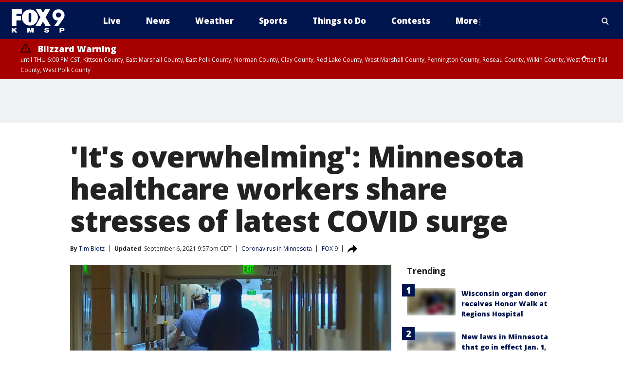

--- FILE ---
content_type: text/html; charset=utf-8
request_url: https://www.fox9.com/news/its-overwhelming-minnesota-ealthcare-workers-share-stresses-of-latest-covid-surge
body_size: 39233
content:
<!doctype html>
<html data-n-head-ssr lang="en" data-n-head="lang">
  <head>
    <!-- Google Tag Manager -->
    <script>
    function loadGTMIfNotLocalOrPreview() {
      const host = window.location.host.toLowerCase();
      const excludedHosts = ["local", "preview", "stage-preview"];
      if (!excludedHosts.some(excludedHost => host.startsWith(excludedHost))) {
        (function(w,d,s,l,i){w[l]=w[l]||[];w[l].push({'gtm.start':
        new Date().getTime(),event:'gtm.js'});var f=d.getElementsByTagName(s)[0],
        j=d.createElement(s),dl=l!='dataLayer'?'&l='+l:'';j.async=true;j.src=
        'https://www.googletagmanager.com/gtm.js?id='+i+dl;f.parentNode.insertBefore(j,f);
        })(window,document,'script','dataLayer','GTM-TMF4BDJ');
      }
    }
    loadGTMIfNotLocalOrPreview();
    </script>
    <!-- End Google Tag Manager -->
    <title data-n-head="true">&#x27;It&#x27;s overwhelming&#x27;: Minnesota healthcare workers share stresses of latest COVID surge | FOX 9 Minneapolis-St. Paul</title><meta data-n-head="true" http-equiv="X-UA-Compatible" content="IE=edge,chrome=1"><meta data-n-head="true" name="viewport" content="width=device-width, minimum-scale=1.0, initial-scale=1.0"><meta data-n-head="true" charset="UTF-8"><meta data-n-head="true" name="format-detection" content="telephone=no"><meta data-n-head="true" name="msapplication-square70x70logo" content="//static.foxtv.com/static/orion/img/kmsp/favicons/mstile-70x70.png"><meta data-n-head="true" name="msapplication-square150x150logo" content="//static.foxtv.com/static/orion/img/kmsp/favicons/mstile-150x150.png"><meta data-n-head="true" name="msapplication-wide310x150logo" content="//static.foxtv.com/static/orion/img/kmsp/favicons/mstile-310x150.png"><meta data-n-head="true" name="msapplication-square310x310logo" content="//static.foxtv.com/static/orion/img/kmsp/favicons/mstile-310x310.png"><meta data-n-head="true" data-hid="description" name="description" content="The latest COVID-19 numbers show that new cases are still on the rise in Minnesota. Meanwhile, the number of ICU beds filled with COVID patients is also rising."><meta data-n-head="true" data-hid="fb:app_id" property="fb:app_id" content="1269678533042834"><meta data-n-head="true" data-hid="prism.stationId" name="prism.stationId" content="KMSP_FOX9"><meta data-n-head="true" data-hid="prism.stationCallSign" name="prism.stationCallSign" content="kmsp"><meta data-n-head="true" data-hid="prism.channel" name="prism.channel" content="fts"><meta data-n-head="true" data-hid="prism.section" name="prism.section" content="news"><meta data-n-head="true" data-hid="prism.subsection1" name="prism.subsection1" content=""><meta data-n-head="true" data-hid="prism.subsection2" name="prism.subsection2" content=""><meta data-n-head="true" data-hid="prism.subsection3" name="prism.subsection3" content=""><meta data-n-head="true" data-hid="prism.subsection4" name="prism.subsection4" content=""><meta data-n-head="true" data-hid="prism.aggregationType" name="prism.aggregationType" content="subsection"><meta data-n-head="true" data-hid="prism.genre" name="prism.genre" content=""><meta data-n-head="true" data-hid="pagetype" name="pagetype" content="article" scheme="dcterms.DCMIType"><meta data-n-head="true" data-hid="strikepagetype" name="strikepagetype" content="article" scheme="dcterms.DCMIType"><meta data-n-head="true" data-hid="content-creator" name="content-creator" content="tiger"><meta data-n-head="true" data-hid="dc.creator" name="dc.creator" scheme="dcterms.creator" content="Tim Blotz"><meta data-n-head="true" data-hid="dc.title" name="dc.title" content="&#x27;It&#x27;s overwhelming&#x27;: Minnesota healthcare workers share stresses of latest COVID surge" lang="en"><meta data-n-head="true" data-hid="dc.subject" name="dc.subject" content=""><meta data-n-head="true" data-hid="dcterms.abstract" name="dcterms.abstract" content="The latest COVID-19 numbers show that new cases are still on the rise in Minnesota. Meanwhile, the number of ICU beds filled with COVID patients is also rising."><meta data-n-head="true" data-hid="dc.type" name="dc.type" scheme="dcterms.DCMIType" content="Text.Article"><meta data-n-head="true" data-hid="dc.description" name="dc.description" content="The latest COVID-19 numbers show that new cases are still on the rise in Minnesota. Meanwhile, the number of ICU beds filled with COVID patients is also rising."><meta data-n-head="true" data-hid="dc.language" name="dc.language" scheme="dcterms.RFC4646" content="en-US"><meta data-n-head="true" data-hid="dc.publisher" name="dc.publisher" content="FOX 9 Minneapolis-St. Paul"><meta data-n-head="true" data-hid="dc.format" name="dc.format" scheme="dcterms.URI" content="text/html"><meta data-n-head="true" data-hid="dc.identifier" name="dc.identifier" scheme="dcterms.URI" content="urn:uri:base64:598b0963-805a-57fa-907d-24412928e9ed"><meta data-n-head="true" data-hid="dc.source" name="dc.source" content="FOX 9"><meta data-n-head="true" data-hid="dc.date" name="dc.date" content="2021-09-06"><meta data-n-head="true" data-hid="dcterms.created" name="dcterms.created" scheme="dcterms.ISO8601" content="2021-09-06T21:55:16-05:00"><meta data-n-head="true" data-hid="dcterms.modified" name="dcterms.modified" scheme="dcterms.ISO8601" content="2021-09-06T21:57:59-05:00"><meta data-n-head="true" data-hid="og:title" property="og:title" content="&#x27;It&#x27;s overwhelming&#x27;: Minnesota healthcare workers share stresses of latest COVID surge"><meta data-n-head="true" data-hid="og:description" property="og:description" content="The latest COVID-19 numbers show that new cases are still on the rise in Minnesota. Meanwhile, the number of ICU beds filled with COVID patients is also rising."><meta data-n-head="true" data-hid="og:type" property="og:type" content="article"><meta data-n-head="true" data-hid="og:image" property="og:image" content="https://images.foxtv.com/static.fox9.com/www.fox9.com/content/uploads/2021/09/1280/720/hospital.jpg?ve=1&amp;tl=1"><meta data-n-head="true" data-hid="og:image:width" property="og:image:width" content="1280"><meta data-n-head="true" data-hid="og:image:height" property="og:image:height" content="720"><meta data-n-head="true" data-hid="og:url" property="og:url" content="https://www.fox9.com/news/its-overwhelming-minnesota-ealthcare-workers-share-stresses-of-latest-covid-surge"><meta data-n-head="true" data-hid="og:site_name" property="og:site_name" content="FOX 9 Minneapolis-St. Paul"><meta data-n-head="true" data-hid="og:locale" property="og:locale" content="en_US"><meta data-n-head="true" data-hid="robots" name="robots" content="index, follow, max-image-preview:large, max-video-preview:-1"><meta data-n-head="true" data-hid="fox.app_version" name="fox.app_version" content="v77"><meta data-n-head="true" data-hid="fox.fix_version" name="fox.fix_version" content="10.1.0"><meta data-n-head="true" data-hid="fox.app_build" name="fox.app_build" content="no build version"><meta data-n-head="true" name="twitter:card" content="summary_large_image"><meta data-n-head="true" name="twitter:site" content="@FOX9"><meta data-n-head="true" name="twitter:site:id" content="@FOX9"><meta data-n-head="true" name="twitter:title" content="&#x27;It&#x27;s overwhelming&#x27;: Minnesota healthcare workers share stresses of latest COVID surge"><meta data-n-head="true" name="twitter:description" content="The latest COVID-19 numbers show that new cases are still on the rise in Minnesota. Meanwhile, the number of ICU beds filled with COVID patients is also rising."><meta data-n-head="true" name="twitter:image" content="https://images.foxtv.com/static.fox9.com/www.fox9.com/content/uploads/2021/09/1280/720/hospital.jpg?ve=1&amp;tl=1"><meta data-n-head="true" name="twitter:url" content="https://www.fox9.com/news/its-overwhelming-minnesota-ealthcare-workers-share-stresses-of-latest-covid-surge"><meta data-n-head="true" name="twitter:creator" content="@FOX9"><meta data-n-head="true" name="twitter:creator:id" content="@FOX9"><meta data-n-head="true" name="fox.name" content="Post Landing"><meta data-n-head="true" name="fox.category" content="news"><meta data-n-head="true" name="fox.page_content_category" content="news"><meta data-n-head="true" name="fox.page_name" content="kmsp:web:post:article:&#x27;It&#x27;s overwhelming&#x27;: Minnesota healthcare workers share stresses of latest COVID surge | FOX 9 Minneapolis-St. Paul"><meta data-n-head="true" name="fox.page_content_level_1" content="kmsp:web:post"><meta data-n-head="true" name="fox.page_content_level_2" content="kmsp:web:post:article"><meta data-n-head="true" name="fox.page_content_level_3" content="kmsp:web:post:article:&#x27;It&#x27;s overwhelming&#x27;: Minnesota healthcare workers share stresses of latest COVID surge | FOX 9 Minneapolis-St. Paul"><meta data-n-head="true" name="fox.page_content_level_4" content="kmsp:web:post:article:&#x27;It&#x27;s overwhelming&#x27;: Minnesota healthcare workers share stresses of latest COVID surge | FOX 9 Minneapolis-St. Paul"><meta data-n-head="true" name="fox.page_type" content="post-article"><meta data-n-head="true" name="fox.page_content_distributor" content="owned"><meta data-n-head="true" name="fox.page_content_type_of_story" content="From TV"><meta data-n-head="true" name="fox.author" content="Tim Blotz"><meta data-n-head="true" name="fox.page_content_author" content="Tim Blotz"><meta data-n-head="true" name="fox.page_content_author_secondary" content=""><meta data-n-head="true" name="fox.page_content_version" content="3.0.0"><meta data-n-head="true" name="fox.publisher" content="FOX 9"><meta data-n-head="true" name="fox.page_content_id" content="598b0963-805a-57fa-907d-24412928e9ed"><meta data-n-head="true" name="fox.page_content_station_originator" content="kmsp"><meta data-n-head="true" name="fox.url" content="https://www.fox9.com/news/its-overwhelming-minnesota-ealthcare-workers-share-stresses-of-latest-covid-surge"><meta data-n-head="true" name="fox.page_canonical_url" content="https://www.fox9.com/news/its-overwhelming-minnesota-ealthcare-workers-share-stresses-of-latest-covid-surge"><meta data-n-head="true" name="smartbanner:enabled-platforms" content="none"><meta data-n-head="true" property="fb:app_id" content="1269678533042834"><meta data-n-head="true" property="article:opinion" content="false"><meta data-n-head="true" name="keywords" content="Coronavirus,Coronavirus In Minnesota,News,Health,Coronavirus Vaccine,Health,Us,Mn"><meta data-n-head="true" name="classification" content="/FTS/Coronavirus/Coronavirus In Minnesota,/FTS/News,/FTS/Health/Coronavirus Vaccine,/FTS/Health,/FTS/Us/Mn"><meta data-n-head="true" name="classification-isa" content="coronavirus-in-minnesota,news,coronavirus-vaccine,health,mn"><meta data-n-head="true" name="fox.page_content_tags" content="/FTS/Coronavirus/Coronavirus In Minnesota,/FTS/News,/FTS/Health/Coronavirus Vaccine,/FTS/Health,/FTS/Us/Mn"><link data-n-head="true" rel="preconnect" href="https://prod.player.fox.digitalvideoplatform.com" crossorigin="anonymous"><link data-n-head="true" rel="dns-prefetch" href="https://prod.player.fox.digitalvideoplatform.com"><link data-n-head="true" rel="stylesheet" href="https://statics.foxsports.com/static/orion/style/css/scorestrip-external.css"><link data-n-head="true" rel="icon" type="image/x-icon" href="/favicons/kmsp/favicon.ico"><link data-n-head="true" rel="stylesheet" href="https://fonts.googleapis.com/css?family=Open+Sans:300,400,400i,600,600i,700,700i,800,800i&amp;display=swap"><link data-n-head="true" rel="stylesheet" href="https://fonts.googleapis.com/css2?family=Rubik:wght@700&amp;display=swap"><link data-n-head="true" rel="schema.dcterms" href="//purl.org/dc/terms/"><link data-n-head="true" rel="schema.prism" href="//prismstandard.org/namespaces/basic/2.1/"><link data-n-head="true" rel="schema.iptc" href="//iptc.org/std/nar/2006-10-01/"><link data-n-head="true" rel="shortcut icon" href="//static.foxtv.com/static/orion/img/kmsp/favicons/favicon.ico" type="image/x-icon"><link data-n-head="true" rel="apple-touch-icon" sizes="57x57" href="//static.foxtv.com/static/orion/img/kmsp/favicons/apple-touch-icon-57x57.png"><link data-n-head="true" rel="apple-touch-icon" sizes="60x60" href="//static.foxtv.com/static/orion/img/kmsp/favicons/apple-touch-icon-60x60.png"><link data-n-head="true" rel="apple-touch-icon" sizes="72x72" href="//static.foxtv.com/static/orion/img/kmsp/favicons/apple-touch-icon-72x72.png"><link data-n-head="true" rel="apple-touch-icon" sizes="76x76" href="//static.foxtv.com/static/orion/img/kmsp/favicons/apple-touch-icon-76x76.png"><link data-n-head="true" rel="apple-touch-icon" sizes="114x114" href="//static.foxtv.com/static/orion/img/kmsp/favicons/apple-touch-icon-114x114.png"><link data-n-head="true" rel="apple-touch-icon" sizes="120x120" href="//static.foxtv.com/static/orion/img/kmsp/favicons/apple-touch-icon-120x120.png"><link data-n-head="true" rel="apple-touch-icon" sizes="144x144" href="//static.foxtv.com/static/orion/img/kmsp/favicons/apple-touch-icon-144x144.png"><link data-n-head="true" rel="apple-touch-icon" sizes="152x152" href="//static.foxtv.com/static/orion/img/kmsp/favicons/apple-touch-icon-152x152.png"><link data-n-head="true" rel="apple-touch-icon" sizes="180x180" href="//static.foxtv.com/static/orion/img/kmsp/favicons/apple-touch-icon-180x180.png"><link data-n-head="true" rel="icon" type="image/png" href="//static.foxtv.com/static/orion/img/kmsp/favicons/favicon-16x16.png" sizes="16x16"><link data-n-head="true" rel="icon" type="image/png" href="//static.foxtv.com/static/orion/img/kmsp/favicons/favicon-32x32.png" sizes="32x32"><link data-n-head="true" rel="icon" type="image/png" href="//static.foxtv.com/static/orion/img/kmsp/favicons/favicon-96x96.png" sizes="96x96"><link data-n-head="true" rel="icon" type="image/png" href="//static.foxtv.com/static/orion/img/kmsp/favicons/android-chrome-192x192.png" sizes="192x192"><link data-n-head="true" href="https://fonts.gstatic.com" rel="preconnect" crossorigin="true"><link data-n-head="true" href="https://fonts.googleapis.com" rel="preconnect" crossorigin="true"><link data-n-head="true" rel="stylesheet" href="https://fonts.googleapis.com/css?family=Source+Sans+Pro:200,300,400,600,400italic,700,700italic,300,300italic,600italic/"><link data-n-head="true" rel="preconnect" href="https://cdn.segment.com/"><link data-n-head="true" rel="preconnect" href="https://widgets.media.weather.com/"><link data-n-head="true" rel="preconnect" href="https://elections.ap.org/"><link data-n-head="true" rel="preconnect" href="https://www.google-analytics.com/"><link data-n-head="true" rel="preconnect" href="http://static.chartbeat.com/"><link data-n-head="true" rel="preconnect" href="https://sb.scorecardresearch.com/"><link data-n-head="true" rel="preconnect" href="http://www.googletagmanager.com/"><link data-n-head="true" rel="preconnect" href="https://cdn.optimizely.com/"><link data-n-head="true" rel="preconnect" href="https://cdn.segment.com/"><link data-n-head="true" rel="preconnect" href="https://connect.facebook.net/"><link data-n-head="true" rel="preconnect" href="https://prod.player.fox.digitalvideoplatform.com/"><link data-n-head="true" rel="preload" as="script" href="https://prod.player.fox.digitalvideoplatform.com/wpf/v3/3.2.56/wpf_player.js"><link data-n-head="true" rel="prefetch" as="script" href="https://prod.player.fox.digitalvideoplatform.com/wpf/v3/3.2.56/lib/wpf_bitmovin_yospace_player.js"><link data-n-head="true" rel="prefetch" as="script" href="https://prod.player.fox.digitalvideoplatform.com/wpf/v3/3.2.56/lib/wpf_conviva_reporter.js"><link data-n-head="true" rel="prefetch" as="script" href="https://prod.player.fox.digitalvideoplatform.com/wpf/v3/3.2.56/lib/wpf_mux_reporter.js"><link data-n-head="true" rel="prefetch" as="script" href="https://prod.player.fox.digitalvideoplatform.com/wpf/v3/3.2.56/lib/wpf_adobeheartbeat_reporter.js"><link data-n-head="true" rel="prefetch" as="script" href="https://prod.player.fox.digitalvideoplatform.com/wpf/v3/3.2.56/lib/wpf_comscore_reporter.js"><link data-n-head="true" rel="prefetch" as="script" href="https://prod.player.fox.digitalvideoplatform.com/wpf/v3/3.2.56/lib/wpf_controls.js"><link data-n-head="true" rel="canonical" href="https://www.fox9.com/news/its-overwhelming-minnesota-ealthcare-workers-share-stresses-of-latest-covid-surge"><link data-n-head="true" rel="alternate" type="application/rss+xml" title="News" href="https://www.fox9.com/rss.xml?category=news"><link data-n-head="true" rel="alternate" type="application/rss+xml" title="Coronavirus in Minnesota" href="https://www.fox9.com/rss.xml?tag=coronavirus-in-minnesota"><link data-n-head="true" rel="shorturl" href=""><link data-n-head="true" rel="image_src" href="https://images.foxtv.com/static.fox9.com/www.fox9.com/content/uploads/2021/09/1280/720/hospital.jpg?ve=1&amp;tl=1"><link data-n-head="true" rel="amphtml" href="https://www.fox9.com/news/its-overwhelming-minnesota-ealthcare-workers-share-stresses-of-latest-covid-surge.amp"><link data-n-head="true" rel="preload" as="image" href="https://static-media.fox.com/fmcv3/prod/fts/omgcaeub77vsvdwd/vp0mn0bjdix4ratc.jpg"><link data-n-head="true" rel="alternate" title="FOX 9 Minneapolis-St. Paul - News" type="application/rss+xml" href="https://www.fox9.com/rss/category/news"><link data-n-head="true" rel="alternate" title="FOX 9 Minneapolis-St. Paul - Local News" type="application/rss+xml" href="https://www.fox9.com/rss/category/local-news"><link data-n-head="true" rel="alternate" title="FOX 9 Minneapolis-St. Paul - National News" type="application/rss+xml" href="https://www.fox9.com/rss/category/national-news"><link data-n-head="true" rel="alternate" title="FOX 9 Minneapolis-St. Paul - Tag World" type="application/rss+xml" href="https://www.fox9.com/rss/tags/world"><link data-n-head="true" rel="alternate" title="FOX 9 Minneapolis-St. Paul - Tag Series Investigators" type="application/rss+xml" href="https://www.fox9.com/rss/tags/series,investigators"><link data-n-head="true" rel="alternate" title="FOX 9 Minneapolis-St. Paul - Tag Politics" type="application/rss+xml" href="https://www.fox9.com/rss/tags/politics"><link data-n-head="true" rel="alternate" title="FOX 9 Minneapolis-St. Paul - Tag Consumer" type="application/rss+xml" href="https://www.fox9.com/rss/tags/consumer"><link data-n-head="true" rel="alternate" title="FOX 9 Minneapolis-St. Paul - Weather" type="application/rss+xml" href="https://www.fox9.com/rss/category/weather"><link data-n-head="true" rel="alternate" title="FOX 9 Minneapolis-St. Paul - Apps" type="application/rss+xml" href="https://www.fox9.com/rss/category/apps"><link data-n-head="true" rel="alternate" title="FOX 9 Minneapolis-St. Paul - School Closings" type="application/rss+xml" href="https://www.fox9.com/rss/category/school-closings"><link data-n-head="true" rel="alternate" title="FOX 9 Minneapolis-St. Paul - Traffic" type="application/rss+xml" href="https://www.fox9.com/rss/category/traffic"><link data-n-head="true" rel="alternate" title="FOX 9 Minneapolis-St. Paul - Sports" type="application/rss+xml" href="https://www.fox9.com/rss/category/sports"><link data-n-head="true" rel="alternate" title="FOX 9 Minneapolis-St. Paul - Tag Nfl Vikings" type="application/rss+xml" href="https://www.fox9.com/rss/tags/nfl,vikings"><link data-n-head="true" rel="alternate" title="FOX 9 Minneapolis-St. Paul - Tag Ncaa Football Gophers Football" type="application/rss+xml" href="https://www.fox9.com/rss/tags/ncaa-football,gophers-football"><link data-n-head="true" rel="alternate" title="FOX 9 Minneapolis-St. Paul - Tag Mlb Twins" type="application/rss+xml" href="https://www.fox9.com/rss/tags/mlb,twins"><link data-n-head="true" rel="alternate" title="FOX 9 Minneapolis-St. Paul - Tag Nhl Wild" type="application/rss+xml" href="https://www.fox9.com/rss/tags/nhl,wild"><link data-n-head="true" rel="alternate" title="FOX 9 Minneapolis-St. Paul - Tag Nba Timberwolves" type="application/rss+xml" href="https://www.fox9.com/rss/tags/nba,timberwolves"><link data-n-head="true" rel="alternate" title="FOX 9 Minneapolis-St. Paul - Tag Wnba Lynx" type="application/rss+xml" href="https://www.fox9.com/rss/tags/wnba,lynx"><link data-n-head="true" rel="alternate" title="FOX 9 Minneapolis-St. Paul - Tag Mls Mnufc" type="application/rss+xml" href="https://www.fox9.com/rss/tags/mls,mnufc"><link data-n-head="true" rel="alternate" title="FOX 9 Minneapolis-St. Paul - Morning" type="application/rss+xml" href="https://www.fox9.com/rss/category/morning"><link data-n-head="true" rel="alternate" title="FOX 9 Minneapolis-St. Paul - Tag Series Shayne Wells" type="application/rss+xml" href="https://www.fox9.com/rss/tags/series,shayne-wells"><link data-n-head="true" rel="alternate" title="FOX 9 Minneapolis-St. Paul - Tag Series Garden Guy" type="application/rss+xml" href="https://www.fox9.com/rss/tags/series,garden-guy"><link data-n-head="true" rel="alternate" title="FOX 9 Minneapolis-St. Paul - Tag Lifestyle Food Drink Recipes" type="application/rss+xml" href="https://www.fox9.com/rss/tags/lifestyle,food-drink,recipes"><link data-n-head="true" rel="alternate" title="FOX 9 Minneapolis-St. Paul - Money" type="application/rss+xml" href="https://www.fox9.com/rss/category/money"><link data-n-head="true" rel="alternate" title="FOX 9 Minneapolis-St. Paul - Tag Business Personal Finance" type="application/rss+xml" href="https://www.fox9.com/rss/tags/business,personal-finance"><link data-n-head="true" rel="alternate" title="FOX 9 Minneapolis-St. Paul - Tag Business" type="application/rss+xml" href="https://www.fox9.com/rss/tags/business"><link data-n-head="true" rel="alternate" title="FOX 9 Minneapolis-St. Paul - Tag Business Stock Market" type="application/rss+xml" href="https://www.fox9.com/rss/tags/business,stock-market"><link data-n-head="true" rel="alternate" title="FOX 9 Minneapolis-St. Paul - Tag Business Small Business" type="application/rss+xml" href="https://www.fox9.com/rss/tags/business,small-business"><link data-n-head="true" rel="alternate" title="FOX 9 Minneapolis-St. Paul - Tag Money Savings" type="application/rss+xml" href="https://www.fox9.com/rss/tags/money,savings"><link data-n-head="true" rel="alternate" title="FOX 9 Minneapolis-St. Paul - Shows Jason" type="application/rss+xml" href="https://www.fox9.com/rss/category/shows,jason"><link data-n-head="true" rel="alternate" title="FOX 9 Minneapolis-St. Paul - Shows Enough Said" type="application/rss+xml" href="https://www.fox9.com/rss/category/shows,enough-said"><link data-n-head="true" rel="alternate" title="FOX 9 Minneapolis-St. Paul - Shows Vikings Gameday Live" type="application/rss+xml" href="https://www.fox9.com/rss/category/shows,vikings-gameday-live"><link data-n-head="true" rel="alternate" title="FOX 9 Minneapolis-St. Paul - Shows Pj Fleck Show" type="application/rss+xml" href="https://www.fox9.com/rss/category/shows,pj-fleck-show"><link data-n-head="true" rel="alternate" title="FOX 9 Minneapolis-St. Paul - Shows Sports Now" type="application/rss+xml" href="https://www.fox9.com/rss/category/shows,sports-now"><link data-n-head="true" rel="alternate" title="FOX 9 Minneapolis-St. Paul - Tag Us Mn" type="application/rss+xml" href="https://www.fox9.com/rss/tags/us,mn"><link data-n-head="true" rel="alternate" title="FOX 9 Minneapolis-St. Paul - About Us" type="application/rss+xml" href="https://www.fox9.com/rss/category/about-us"><link data-n-head="true" rel="alternate" title="FOX 9 Minneapolis-St. Paul - Contests" type="application/rss+xml" href="https://www.fox9.com/rss/category/contests"><link data-n-head="true" rel="alternate" title="FOX 9 Minneapolis-St. Paul - Team" type="application/rss+xml" href="https://www.fox9.com/rss/category/team"><link data-n-head="true" rel="alternate" title="FOX 9 Minneapolis-St. Paul - Jobs" type="application/rss+xml" href="https://www.fox9.com/rss/category/jobs"><link data-n-head="true" rel="alternate" title="FOX 9 Minneapolis-St. Paul - Whats On Fox" type="application/rss+xml" href="https://www.fox9.com/rss/category/whats-on-fox"><link data-n-head="true" rel="alternate" title="FOX 9 Minneapolis-St. Paul - Fcc Public File" type="application/rss+xml" href="https://www.fox9.com/rss/category/fcc-public-file"><link data-n-head="true" rel="alternate" title="FOX 9 Minneapolis-St. Paul - Live" type="application/rss+xml" href="https://www.fox9.com/rss/category/live"><link data-n-head="true" rel="alternate" title="FOX 9 Minneapolis-St. Paul - Discover the latest breaking news." type="application/rss+xml" href="https://www.fox9.com/latest.xml"><link data-n-head="true" rel="stylesheet" href="//static.foxtv.com/static/orion/css/default/article.rs.css"><link data-n-head="true" rel="stylesheet" href="/css/print.css" media="print"><script data-n-head="true" type="text/javascript" data-hid="pal-script" src="//imasdk.googleapis.com/pal/sdkloader/pal.js"></script><script data-n-head="true" type="text/javascript" src="https://statics.foxsports.com/static/orion/scorestrip.js" async="false" defer="true"></script><script data-n-head="true" type="text/javascript">
        (function (h,o,u,n,d) {
          h=h[d]=h[d]||{q:[],onReady:function(c){h.q.push(c)}}
          d=o.createElement(u);d.async=1;d.src=n
          n=o.getElementsByTagName(u)[0];n.parentNode.insertBefore(d,n)
        })(window,document,'script','https://www.datadoghq-browser-agent.com/datadog-rum-v4.js','DD_RUM')
        DD_RUM.onReady(function() {
          DD_RUM.init({
            clientToken: 'pub6d08621e10189e2259b02648fb0f12e4',
            applicationId: 'f7e50afb-e642-42a0-9619-b32a46fc1075',
            site: 'datadoghq.com',
            service: 'www.fox9.com',
            env: 'prod',
            // Specify a version number to identify the deployed version of your application in Datadog
            version: '1.0.0',
            sampleRate: 20,
            sessionReplaySampleRate: 0,
            trackInteractions: true,
            trackResources: true,
            trackLongTasks: true,
            defaultPrivacyLevel: 'mask-user-input',
          });
          // DD_RUM.startSessionReplayRecording();
        })</script><script data-n-head="true" type="text/javascript" src="https://foxkit.fox.com/sdk/profile/v2.15.0/profile.js" async="false" defer="true"></script><script data-n-head="true" src="https://js.appboycdn.com/web-sdk/5.6/braze.min.js" async="true" defer="true"></script><script data-n-head="true" src="https://c.amazon-adsystem.com/aax2/apstag.js" async="true" defer="true"></script><script data-n-head="true" src="https://www.googletagmanager.com/gtag/js?id=UA-35307868-1" async="true"></script><script data-n-head="true" type="text/javascript">// 86acbd31cd7c09cf30acb66d2fbedc91daa48b86:1701190703.638772
!function(n,r,e,t,c){var i,o="Promise"in n,u={then:function(){return u},catch:function(n){
return n(new Error("Airship SDK Error: Unsupported browser")),u}},s=o?new Promise((function(n,r){i=function(e,t){e?r(e):n(t)}})):u
;s._async_setup=function(n){if(o)try{i(null,n(c))}catch(n){i(n)}},n[t]=s;var a=r.createElement("script");a.src=e,a.async=!0,a.id="_uasdk",
a.rel=t,r.head.appendChild(a)}(window,document,'https://aswpsdkus.com/notify/v1/ua-sdk.min.js',
  'UA', {
    vapidPublicKey: 'BGbyZiG8TVVwspP4i_qM6os1Gsz7rYI0Yyg_7aXL_W21xtrXP2nnn-HazTT18-Nyybnprp5cs9CdpsPvHx41QPo=',
    websitePushId: 'web.kmsp.prod',
    appKey: 'laGAl3STSH2BJ53LWp-VwQ',
    token: 'MTpsYUdBbDNTVFNIMkJKNTNMV3AtVndROm1VZXNpNDdRdzZLcEdraEJDMTNDNnpTcnJrMEpLWk1Rdk9uelcySTBWaTQ'
  });
</script><script data-n-head="true" type="text/javascript">UA.then(sdk => {
        sdk.plugins.load('html-prompt', 'https://aswpsdkus.com/notify/v1/ua-html-prompt.min.js', {
          appearDelay: 5000,
          disappearDelay: 2000000000000000000000000,
          askAgainDelay: 0,
          stylesheet: './css/airship.css',
          auto: false,
          type: 'alert',
          position: 'top',
          i18n: {
            en: {
              title: 'Don&#39;t Miss Out',
              message: 'Receive instant notifications when new stories break.',
              accept: 'Allow',
              deny: 'No Thanks'
            }
          },
          logo: '/favicons/kmsp/favicon.ico'
        }).then(plugin => {
          const auditSession = () => {
            const airshipPageViews = parseInt(window.sessionStorage.getItem('currentAirShipPageViews'), 10)
            if (airshipPageViews > 1) {
              plugin.prompt();
              console.info('Airship: prompt called')
              clearInterval(auditInterval);
              window.sessionStorage.setItem('currentAirShipPageViews', 0)
            }
          }
          const auditInterval = setInterval(auditSession, 2000);
        })
      })</script><script data-n-head="true" src="/taboola/taboola.js" type="text/javascript" async="true" defer="true"></script><script data-n-head="true" src="https://scripts.webcontentassessor.com/scripts/6cc3de6f02d3147f0f2b4f512e07e582a494b4bf98dfec67014d4bda3b5fdde2"></script><script data-n-head="true" src="//static.foxtv.com/static/orion/scripts/core/ag.core.js"></script><script data-n-head="true" src="//static.foxtv.com/static/isa/core.js"></script><script data-n-head="true" src="//static.foxtv.com/static/orion/scripts/station/default/loader.js"></script><script data-n-head="true" src="https://widgets.media.weather.com/wxwidget.loader.js?cid=996314550" defer=""></script><script data-n-head="true" src="https://prod.player.fox.digitalvideoplatform.com/wpf/v3/3.2.56/wpf_player.js" defer="" data-hid="fox-player-main-script"></script><script data-n-head="true" src="//static.foxtv.com/static/leap/loader.js"></script><script data-n-head="true" >(function () {
        var _sf_async_config = window._sf_async_config = (window._sf_async_config || {})
        _sf_async_config.uid = 65824
        _sf_async_config.domain = 'fox9.com'
        _sf_async_config.flickerControl = false
        _sf_async_config.useCanonical = true

        // Function to set ISA-dependent values with proper error handling
        function setISAValues() {
          if (window.FTS && window.FTS.ISA && window.FTS.ISA._meta) {
            try {
              _sf_async_config.sections = window.FTS.ISA._meta.section || ''
              _sf_async_config.authors = window.FTS.ISA._meta.fox['fox.page_content_author'] ||
                                       window.FTS.ISA._meta.fox['fox.page_content_author_secondary'] ||
                                       window.FTS.ISA._meta.raw.publisher || ''
            } catch (e) {
              console.warn('FTS.ISA values not available yet:', e)
              _sf_async_config.sections = ''
              _sf_async_config.authors = ''
            }
          } else {
            // Set default values if ISA is not available
            _sf_async_config.sections = ''
            _sf_async_config.authors = ''

            // Retry after a short delay if ISA is not loaded yet
            setTimeout(setISAValues, 100)
          }
        }

        // Set ISA values initially
        setISAValues()

        _sf_async_config.useCanonicalDomain = true
        function loadChartbeat() {
          var e = document.createElement('script');
            var n = document.getElementsByTagName('script')[0];
            e.type = 'text/javascript';
            e.async = true;
            e.src = '//static.chartbeat.com/js/chartbeat.js';
            n.parentNode.insertBefore(e, n);
        }
        loadChartbeat();
        })()</script><script data-n-head="true" src="//static.chartbeat.com/js/chartbeat_mab.js"></script><script data-n-head="true" src="//static.chartbeat.com/js/chartbeat.js"></script><script data-n-head="true" src="https://interactives.ap.org/election-results/assets/microsite/resizeClient.js" defer=""></script><script data-n-head="true" data-hid="strike-loader" src="https://strike.fox.com/static/fts/display/loader.js" type="text/javascript"></script><script data-n-head="true" >
          (function() {
              window.foxstrike = window.foxstrike || {};
              window.foxstrike.cmd = window.foxstrike.cmd || [];
          })()
        </script><script data-n-head="true" type="application/ld+json">{"@context":"http://schema.org","@type":"NewsArticle","mainEntityOfPage":"https://www.fox9.com/news/its-overwhelming-minnesota-ealthcare-workers-share-stresses-of-latest-covid-surge","headline":"'It's overwhelming': Minnesota healthcare workers share stresses of latest COVID surge","articleBody":"The latest COVID-19 numbers show that new cases are still on the rise in Minnesota. Meanwhile, the number of ICU beds filled with COVID patients is also rising.The latest surge is having extraordinary impact on hospitals. At Methodist Hospital, it is as full as it&#x2019;s ever been at any time during the pandemic - and both doctors and nurses say it shouldn&#x2019;t have to be like this.At the very place that strikes notes of compassion, another wave of COVID is testing both emotional strength and medical capacity.&quot;We are in the midst of what I would call another surge,&quot; said Lori Belz, the Methodist Hospital nurse manager on floor six west.Belz pointed out the med-surg unit, saying all 28 rooms are occupied &#x2013; 19 of them COVID patients.On a floor of nearly all COVID patients, nurses now monitor a bank of oxygen sensors from a wall of monitors that resemble a small television studio. It&#x2019;s one of the many medical innovations of the pandemic.But, even with the technology and improving treatments, COVID is still a medical monster.&#xA0;&quot;I think that&#x2019;s the biggest thing I can tell you, it&#x2019;s very unpredictable for each person. And we just do our best to help treat and get everybody on the road to recovery,&quot; Belz said.Tragically, some get worse. Four floors down in the ICU, several patients are struggling for their life &#x2013; and there&#x2019;s barely room for more.&quot;Right now, we&#x2019;re one bed in, one bed out. So, we&#x2019;re pretty much at capacity,&quot; said Adam Karlen, ICU Clinical Nursing Director.There are 22 ICU beds, and when FOX 9 visited, five were treating COVID patients. The surge comes as Methodist Hospital is also serving more non-COVID patients, and healthcare workers say that&#x2019;s putting pressure on the entire system.&quot;We are seeing the hospital right now as full as it&#x2019;s been really at any point in the pandemic,&quot; said Dr. Sannes, Methodist Hospital Infectious Disease Specialist.It&#x2019;s a trend at happening at hospitals across Minnesota. According to latest <a href=\"https://mn.gov/covid19/data/response-prep/response-capacity.jsp\">department of health data</a>, there is a 7,400 bed capacity across the state. As of Friday, 6,800 beds were full. Additionally, 1,100 ICU beds were occupied, just 78 shy of total capacity.Many of those cases are preventable.&quot;Really only one patient here in the ICU [is vaccinated] and that&#x2019;s really been our caser this summer. We think one patient who was vaccinated who did end up on a breathing machine&#x2026;all of our other COVID patients have been unvaccinated,&quot; Karlen said. &#xA0;And doctors say that&#x2019;s what&#x2019;s leading to the surge.&quot;We&#x2019;re in this one right now, though, because of that last third, this virus is looking for targets. A third of the people out there are still targets,&quot; Dr. Sannes said.That means more patients could be getting sick with COVID.Lindsay Mastous has worked in the Methodist ICU for 19 years. She said it&#x2019;s never been as emotionally draining as it is now.&quot;It&#x2019;s traumatizing, and you think, &#x2018;I don&#x2019;t know how much I can take of this,&apos;&quot; she said. &quot;The last weekend, having one death on Friday&#x2026; and then I couldn&apos;t even be in the room because I was stuck in another patient&apos;s room, and this poor person died peacefully, but I couldn&apos;t even be in the room to hold his hand.&quot;The nurses admit they&#x2019;ve all had to build emotional walls to get through the surges - but even the toughest of walls develop cracks.&quot;I&apos;m going home and I&apos;m having to cry to my husband. The moment you let your guard down, you just, you feel it all - and it&apos;s overwhelming,&quot; Mastous said. &quot;We&apos;re losing our soul. We&apos;re losing our strength to be able to keep doing this.&quot;&quot;I think for our staff, for their morale, it&#x2019;s just so difficult to see patients dying who we think we may have been able to prevent it with the vaccine,&quot; Karlen added.Dr. Sannes believes that they are likely to see more cases during the next two weeks, which is why he is asking those who <a href=\"https://www.health.state.mn.us/diseases/coronavirus/vaccine/index.html\">don&#x2019;t yet have their vaccine</a> to get it now and prevent themselves from becoming a target.","datePublished":"2021-09-06T21:55:16-05:00","dateModified":"2021-09-06T21:57:59-05:00","description":"The latest COVID-19 numbers show that new cases are still on the rise in Minnesota. Meanwhile, the number of ICU beds filled with COVID patients is also rising.","author":{"@type":"Person","name":"Tim Blotz"},"publisher":{"@type":"NewsMediaOrganization","name":"FOX 9 Minneapolis-St. Paul","alternateName":"KMSP, FOX 9","url":"https://www.fox9.com/","sameAs":["https://www.facebook.com/fox9kmsp/","https://twitter.com/FOX9","https://www.instagram.com/fox9/","https://www.youtube.com/fox9","https://en.wikipedia.org/wiki/KMSP-TV","",""],"foundingDate":"1955-01-09","logo":{"@type":"ImageObject","url":"https://static.foxtv.com/static/orion/img/kmsp/favicons/favicon-96x96.png","width":"96","height":"96"},"contactPoint":[{"@type":"ContactPoint","telephone":"+1-952-944-9999","contactType":"news desk"}],"address":{"@type":"PostalAddress","addressLocality":"Eden Prairie","addressRegion":"Minnesota","postalCode":"44344-7258","streetAddress":"11358 Viking Drive","addressCountry":{"@type":"Country","name":"US"}}},"image":{"@type":"ImageObject","url":"https://static.fox9.com/www.fox9.com/content/uploads/2021/09/hospital.jpg","width":"1280","height":"720"},"url":"https://www.fox9.com/news/its-overwhelming-minnesota-ealthcare-workers-share-stresses-of-latest-covid-surge","isAccessibleForFree":true,"keywords":"coronavirus-in-minnesota,coronavirus-vaccine,health,mn"}</script><link rel="preload" href="/_wzln/431c49398d162f454503.js" as="script"><link rel="preload" href="/_wzln/6144630b6de6fee53c2b.js" as="script"><link rel="preload" href="/_wzln/75fbf55b66d4e492ce22.js" as="script"><link rel="preload" href="/_wzln/4087d901fde369ce3abf.js" as="script"><link rel="preload" href="/_wzln/8cb45874554a834fed2b.js" as="script"><link rel="preload" href="/_wzln/722a425f25e26c391eb2.js" as="script"><link rel="preload" href="/_wzln/3e474ed53c7990a8e3fa.js" as="script"><link rel="preload" href="/_wzln/85f13af65c5904e4fbd0.js" as="script"><style data-vue-ssr-id="3d723bd8:0 153764a8:0 4783c553:0 01f125af:0 7e965aea:0 fe2c1b5a:0 c789a71e:0 2151d74a:0 5fac22c6:0 4f269fee:0 c23b5e74:0 403377d7:0 7cd52d1a:0 3979e5e6:0 59bee381:0 3c367053:0 42dc6fe6:0 dfdcd1d2:0 4a3d6b7a:0 2261a2ff:0 5c0b7ab5:0 c061adc6:0 d9a0143c:0">.v-select{position:relative;font-family:inherit}.v-select,.v-select *{box-sizing:border-box}@keyframes vSelectSpinner{0%{transform:rotate(0deg)}to{transform:rotate(1turn)}}.vs__fade-enter-active,.vs__fade-leave-active{pointer-events:none;transition:opacity .15s cubic-bezier(1,.5,.8,1)}.vs__fade-enter,.vs__fade-leave-to{opacity:0}.vs--disabled .vs__clear,.vs--disabled .vs__dropdown-toggle,.vs--disabled .vs__open-indicator,.vs--disabled .vs__search,.vs--disabled .vs__selected{cursor:not-allowed;background-color:#f8f8f8}.v-select[dir=rtl] .vs__actions{padding:0 3px 0 6px}.v-select[dir=rtl] .vs__clear{margin-left:6px;margin-right:0}.v-select[dir=rtl] .vs__deselect{margin-left:0;margin-right:2px}.v-select[dir=rtl] .vs__dropdown-menu{text-align:right}.vs__dropdown-toggle{-webkit-appearance:none;-moz-appearance:none;appearance:none;display:flex;padding:0 0 4px;background:none;border:1px solid rgba(60,60,60,.26);border-radius:4px;white-space:normal}.vs__selected-options{display:flex;flex-basis:100%;flex-grow:1;flex-wrap:wrap;padding:0 2px;position:relative}.vs__actions{display:flex;align-items:center;padding:4px 6px 0 3px}.vs--searchable .vs__dropdown-toggle{cursor:text}.vs--unsearchable .vs__dropdown-toggle{cursor:pointer}.vs--open .vs__dropdown-toggle{border-bottom-color:transparent;border-bottom-left-radius:0;border-bottom-right-radius:0}.vs__open-indicator{fill:rgba(60,60,60,.5);transform:scale(1);transition:transform .15s cubic-bezier(1,-.115,.975,.855);transition-timing-function:cubic-bezier(1,-.115,.975,.855)}.vs--open .vs__open-indicator{transform:rotate(180deg) scale(1)}.vs--loading .vs__open-indicator{opacity:0}.vs__clear{fill:rgba(60,60,60,.5);padding:0;border:0;background-color:transparent;cursor:pointer;margin-right:8px}.vs__dropdown-menu{display:block;box-sizing:border-box;position:absolute;top:calc(100% - 1px);left:0;z-index:1000;padding:5px 0;margin:0;width:100%;max-height:350px;min-width:160px;overflow-y:auto;box-shadow:0 3px 6px 0 rgba(0,0,0,.15);border:1px solid rgba(60,60,60,.26);border-top-style:none;border-radius:0 0 4px 4px;text-align:left;list-style:none;background:#fff}.vs__no-options{text-align:center}.vs__dropdown-option{line-height:1.42857143;display:block;padding:3px 20px;clear:both;color:#333;white-space:nowrap;cursor:pointer}.vs__dropdown-option--highlight{background:#5897fb;color:#fff}.vs__dropdown-option--deselect{background:#fb5858;color:#fff}.vs__dropdown-option--disabled{background:inherit;color:rgba(60,60,60,.5);cursor:inherit}.vs__selected{display:flex;align-items:center;background-color:#f0f0f0;border:1px solid rgba(60,60,60,.26);border-radius:4px;color:#333;line-height:1.4;margin:4px 2px 0;padding:0 .25em;z-index:0}.vs__deselect{display:inline-flex;-webkit-appearance:none;-moz-appearance:none;appearance:none;margin-left:4px;padding:0;border:0;cursor:pointer;background:none;fill:rgba(60,60,60,.5);text-shadow:0 1px 0 #fff}.vs--single .vs__selected{background-color:transparent;border-color:transparent}.vs--single.vs--loading .vs__selected,.vs--single.vs--open .vs__selected{position:absolute;opacity:.4}.vs--single.vs--searching .vs__selected{display:none}.vs__search::-webkit-search-cancel-button{display:none}.vs__search::-ms-clear,.vs__search::-webkit-search-decoration,.vs__search::-webkit-search-results-button,.vs__search::-webkit-search-results-decoration{display:none}.vs__search,.vs__search:focus{-webkit-appearance:none;-moz-appearance:none;appearance:none;line-height:1.4;font-size:1em;border:1px solid transparent;border-left:none;outline:none;margin:4px 0 0;padding:0 7px;background:none;box-shadow:none;width:0;max-width:100%;flex-grow:1;z-index:1}.vs__search::-moz-placeholder{color:inherit}.vs__search::placeholder{color:inherit}.vs--unsearchable .vs__search{opacity:1}.vs--unsearchable:not(.vs--disabled) .vs__search{cursor:pointer}.vs--single.vs--searching:not(.vs--open):not(.vs--loading) .vs__search{opacity:.2}.vs__spinner{align-self:center;opacity:0;font-size:5px;text-indent:-9999em;overflow:hidden;border:.9em solid hsla(0,0%,39.2%,.1);border-left-color:rgba(60,60,60,.45);transform:translateZ(0);animation:vSelectSpinner 1.1s linear infinite;transition:opacity .1s}.vs__spinner,.vs__spinner:after{border-radius:50%;width:5em;height:5em}.vs--loading .vs__spinner{opacity:1}
.fts-scorestrip-wrap{width:100%}.fts-scorestrip-wrap .fts-scorestrip-container{padding:0 16px;max-width:1280px;margin:0 auto}@media screen and (min-width:1024px){.fts-scorestrip-wrap .fts-scorestrip-container{padding:15px 24px}}
.fts-scorestrip-wrap[data-v-75d386ae]{width:100%}.fts-scorestrip-wrap .fts-scorestrip-container[data-v-75d386ae]{padding:0 16px;max-width:1280px;margin:0 auto}@media screen and (min-width:1024px){.fts-scorestrip-wrap .fts-scorestrip-container[data-v-75d386ae]{padding:15px 24px}}@media(min-width:768px)and (max-width:1280px){.main-content-new-layout[data-v-75d386ae]{padding:10px}}
#xd-channel-container[data-v-0130ae53]{margin:0 auto;max-width:1280px;height:1px}#xd-channel-fts-iframe[data-v-0130ae53]{position:relative;top:-85px;left:86.1%;width:100%;display:none}@media (min-width:768px) and (max-width:1163px){#xd-channel-fts-iframe[data-v-0130ae53]{left:84%}}@media (min-width:768px) and (max-width:1056px){#xd-channel-fts-iframe[data-v-0130ae53]{left:81%}}@media (min-width:768px) and (max-width:916px){#xd-channel-fts-iframe[data-v-0130ae53]{left:79%}}@media (min-width:769px) and (max-width:822px){#xd-channel-fts-iframe[data-v-0130ae53]{left:77%}}@media (min-width:400px) and (max-width:767px){#xd-channel-fts-iframe[data-v-0130ae53]{display:none!important}}.branding[data-v-0130ae53]{padding-top:0}@media (min-width:768px){.branding[data-v-0130ae53]{padding-top:10px}}
.title--hide[data-v-b8625060]{display:none}
#fox-id-logged-in[data-v-f7244ab2]{display:none}.button-reset[data-v-f7244ab2]{background:none;border:none;padding:0;cursor:pointer;outline:inherit}.watch-live[data-v-f7244ab2]{background-color:#a70000;border-radius:3px;margin-top:16px;margin-right:-10px;padding:8px 9px;max-height:31px}.watch-live>a[data-v-f7244ab2]{color:#fff;font-weight:900;font-size:12px}.small-btn-grp[data-v-f7244ab2]{display:flex}.sign-in[data-v-f7244ab2]{width:43px;height:17px;font-size:12px;font-weight:800;font-stretch:normal;font-style:normal;line-height:normal;letter-spacing:-.25px;color:#fff}.sign-in-mobile[data-v-f7244ab2]{margin:16px 12px 0 0}.sign-in-mobile[data-v-f7244ab2],.sign-in-tablet-and-up[data-v-f7244ab2]{background-color:#334f99;width:59px;height:31px;border-radius:3px}.sign-in-tablet-and-up[data-v-f7244ab2]{float:left;margin-right:16px;margin-top:24px}.sign-in-tablet-and-up[data-v-f7244ab2]:hover{background-color:#667bb3}.avatar-desktop[data-v-f7244ab2]{width:28px;height:28px;float:left;margin-right:16px;margin-top:24px}.avatar-mobile[data-v-f7244ab2]{width:33px;height:33px;margin:16px 12px 0 0}
.alert-storm .alert-text[data-v-6e1c7e98]{top:0}.alert-storm .alert-info a[data-v-6e1c7e98]{color:#fff}.alert-storm .alert-title[data-v-6e1c7e98]:before{display:inline-block;position:absolute;left:-18px;top:2px;height:15px;width:12px;background:url(//static.foxtv.com/static/orion/img/core/s/weather/warning.svg) no-repeat;background-size:contain}@media (min-width:768px){.alert-storm .alert-title[data-v-6e1c7e98]:before{left:0;top:0;height:24px;width:21px}}
.min-height-ad[data-v-2c3e8482]{min-height:0}.pre-content .min-height-ad[data-v-2c3e8482]{min-height:90px}@media only screen and (max-width:767px){.page-content .lsf-mobile[data-v-2c3e8482],.right-rail .lsf-mobile[data-v-2c3e8482],.sidebar-secondary .lsf-mobile[data-v-2c3e8482]{min-height:300px;min-width:250px}}@media only screen and (min-width:768px){.right-rail .lsf-ban[data-v-2c3e8482],.sidebar-secondary .lsf-ban[data-v-2c3e8482]{min-height:250px;min-width:300px}.post-content .lsf-lb[data-v-2c3e8482],.pre-content .lsf-lb[data-v-2c3e8482]{min-height:90px;min-width:728px}}
.tags[data-v-6c8e215c]{flex-wrap:wrap;color:#979797;font-weight:400;line-height:normal}.tags[data-v-6c8e215c],.tags-tag[data-v-6c8e215c]{display:flex;font-family:Open Sans;font-size:18px;font-style:normal}.tags-tag[data-v-6c8e215c]{color:#041431;background-color:#e6e9f3;min-height:40px;align-items:center;justify-content:center;border-radius:10px;margin:10px 10px 10px 0;padding:10px 15px;grid-gap:10px;gap:10px;color:#036;font-weight:700;line-height:23px}.tags-tag[data-v-6c8e215c]:last-of-type{margin-right:0}.headlines-related.center[data-v-6c8e215c]{margin-bottom:0}#taboola-mid-article-thumbnails[data-v-6c8e215c]{padding:28px 100px}@media screen and (max-width:767px){#taboola-mid-article-thumbnails[data-v-6c8e215c]{padding:0}}
.no-separator[data-v-08416276]{padding-left:0}.no-separator[data-v-08416276]:before{content:""}
.outside[data-v-6d0ce7d9]{width:100vw;height:100vh;position:fixed;top:0;left:0}
.social-icons[data-v-10e60834]{background:#fff;box-shadow:0 0 20px rgba(0,0,0,.15);border-radius:5px}.social-icons a[data-v-10e60834]{overflow:visible}
.hand-cursor[data-v-7d0efd03]{cursor:pointer}.caption p[data-v-7d0efd03]{font-weight:300}
.video-wrapper[data-v-4292be72]{position:relative;width:100%;padding-bottom:56.25%;height:0;overflow:hidden;display:flex;flex-direction:column}.video-wrapper .sr-only[data-v-4292be72]{position:absolute;width:1px;height:1px;padding:0;margin:-1px;overflow:hidden;clip:rect(0,0,0,0);white-space:nowrap;border:0}.video-wrapper iframe[data-v-4292be72]{position:absolute;top:0;left:0;width:100%;height:100%;border:0}
.ui-buffering-overlay-indicator[data-v-7f269eba]{animation:ui-fancy-data-v-7f269eba 2s ease-in infinite;background:url("data:image/svg+xml;charset=utf-8,%3Csvg xmlns='http://www.w3.org/2000/svg' viewBox='0 0 32 32'%3E%3Cstyle%3E.st1{fill-rule:evenodd;clip-rule:evenodd;fill:%231fabe2}%3C/style%3E%3Cpath class='st1' d='M8 8h16v16H8z' opacity='.302'/%3E%3Cpath class='st1' d='M23 7H9c-1.1 0-2 .9-2 2v14c0 1.1.9 2 2 2h14c1.1 0 2-.9 2-2V9c0-1.1-.9-2-2-2zm0 16H9V9h14v14z'/%3E%3C/svg%3E") no-repeat 50%;background-size:contain;display:inline-block;height:2em;margin:.2em;width:2em}.ui-buffering-overlay-indicator[data-v-7f269eba]:first-child{animation-delay:0s}.ui-buffering-overlay-indicator[data-v-7f269eba]:nth-child(2){animation-delay:.2s}.ui-buffering-overlay-indicator[data-v-7f269eba]:nth-child(3){animation-delay:.4s}@keyframes ui-fancy-data-v-7f269eba{0%{opacity:0;transform:scale(1)}20%{opacity:1}30%{opacity:1}50%{opacity:0;transform:scale(2)}to{opacity:0;transform:scale(3)}}.vod-loading-player-container[data-v-7f269eba]{position:absolute;top:0;left:0;width:100%;height:100%;background:#000;z-index:10}.buffering-group[data-v-7f269eba],.vod-loading-player-container[data-v-7f269eba]{display:flex;align-items:center;justify-content:center}.vod-player-container[data-v-7f269eba]{position:relative;width:100%;padding-bottom:56.25%;background-color:#000;overflow:hidden}.player-instance[data-v-7f269eba],div[id^=player-][data-v-7f269eba]{position:absolute;top:0;left:0;width:100%;height:100%;display:block}
.live-main .collection-trending[data-v-51644bd2]{padding-left:0;padding-right:0}@media only screen and (max-width:375px) and (orientation:portrait){.live-main .collection-trending[data-v-51644bd2]{padding-left:10px;padding-right:10px}}@media (min-width:769px) and (max-width:1023px){.live-main .collection-trending[data-v-51644bd2]{padding-left:24px;padding-right:24px}}@media (min-width:1024px) and (max-width:2499px){.live-main .collection-trending[data-v-51644bd2]{padding-left:0;padding-right:0}}
.responsive-image__container[data-v-2c4f2ba8]{overflow:hidden}.responsive-image__lazy-container[data-v-2c4f2ba8]{background-size:cover;background-position:50%;filter:blur(4px)}.responsive-image__lazy-container.loaded[data-v-2c4f2ba8]{filter:blur(0);transition:filter .3s ease-out}.responsive-image__picture[data-v-2c4f2ba8]{position:absolute;top:0;left:0}.rounded[data-v-2c4f2ba8]{border-radius:50%}
h2[data-v-6b12eae0]{color:#01154d;font-size:26px;font-weight:900;font-family:Open Sans,Helvetica Neue,Helvetica,Arial,sans-serif;line-height:30px;padding-top:5px}.you-might-also-like .subheader[data-v-6b12eae0]{background-color:#fff;display:block;position:relative;z-index:2;font-size:15px;width:180px;margin:0 auto;color:#666;font-family:Open Sans,Helvetica Neue,Helvetica,Arial,sans-serif;font-weight:600}.you-might-also-like-form[data-v-6b12eae0]{width:100%;max-width:300px;margin:0 auto;display:block;padding-bottom:25px;box-sizing:border-box}.you-might-also-like-form .checkbox-group[data-v-6b12eae0]{color:#666;border-top:2px solid #666;text-align:left;font-size:14px;margin-top:-10px;padding-top:10px}.you-might-also-like-form .checkbox-group .item[data-v-6b12eae0]{display:flex;flex-direction:column;margin-left:10px;padding:10px 0}.you-might-also-like-form .checkbox-group .item label[data-v-6b12eae0]{color:#666;font-family:Open Sans,Helvetica Neue,Helvetica,Arial,sans-serif;line-height:18px;font-weight:600;font-size:14px}.you-might-also-like-form .checkbox-group .item span[data-v-6b12eae0]{margin-left:22px;font-weight:200;display:block}.you-might-also-like-form input[type=submit][data-v-6b12eae0]{margin-top:10px;background-color:#01154d;color:#fff;font-family:Source Sans Pro,arial,helvetica,sans-serif;font-size:16px;line-height:35px;font-weight:900;border-radius:2px;margin-bottom:0;padding:0;height:60px;-moz-appearance:none;appearance:none;-webkit-appearance:none}div.newsletter-signup[data-v-6b12eae0]{background-color:#fff;margin:0 auto;max-width:600px;width:100%}div.nlw-outer[data-v-6b12eae0]{padding:16px 0}div.nlw-inner[data-v-6b12eae0]{display:block;text-align:center;margin:0 auto;border:1px solid #666;border-top:12px solid #01154d;height:100%;width:auto}div.nlw-inner h2[data-v-6b12eae0]{color:#01154d;font-size:26px;font-weight:700;font-family:Open Sans,Helvetica Neue,Helvetica,Arial,sans-serif;line-height:30px;padding-top:5px;margin:.67em}#other-newsletter-form[data-v-6b12eae0],p[data-v-6b12eae0]{font-size:13px;line-height:18px;font-weight:600;padding:10px;margin:1em 0}#nlw-tos[data-v-6b12eae0],#other-newsletter-form[data-v-6b12eae0],p[data-v-6b12eae0]{color:#666;font-family:Open Sans,Helvetica Neue,Helvetica,Arial,sans-serif}#nlw-tos[data-v-6b12eae0]{font-size:14px;font-weight:300;padding:0 10px 10px;margin:0 0 30px}#nlw-tos a[data-v-6b12eae0]{text-decoration:none;color:#01154d;font-weight:600}div.nlw-inner form[data-v-6b12eae0]{width:100%;max-width:300px;margin:0 auto;display:block;padding-bottom:25px;box-sizing:border-box}div.nlw-inner form input[data-v-6b12eae0]{height:50px;width:95%;border:none}div.nlw-inner form input[type=email][data-v-6b12eae0]{background-color:#efefef;color:#666;border-radius:0;font-size:14px;padding-left:4%}div.nlw-inner form input[type=checkbox][data-v-6b12eae0]{height:12px;width:12px}div.nlw-inner #newsletter-form input[type=submit][data-v-6b12eae0]{background-color:#a80103;font-size:19px;margin-top:15px;height:50px}div.nlw-inner #newsletter-form input[type=submit][data-v-6b12eae0],div.nlw-inner #other-newsletter-form input[type=submit][data-v-6b12eae0]{color:#fff;font-family:Source Sans Pro,arial,helvetica,sans-serif;line-height:35px;font-weight:900;border-radius:2px;-moz-appearance:none;appearance:none;-webkit-appearance:none}div.nlw-inner #other-newsletter-form input[type=submit][data-v-6b12eae0]{background-color:#01154d;font-size:16px;margin-bottom:8px;padding:4px;height:60px}div.nlw-inner form input[type=submit][data-v-6b12eae0]:hover{cursor:pointer}div.nlw-inner #other-newsletter-form[data-v-6b12eae0]{color:#666;border-top:2px solid #666;text-align:left;font-size:14px;margin-top:-10px;padding-top:20px}
.collection .heading .title[data-v-74e027ca]{line-height:34px}
.view-more__button[data-v-5a8b2ab5]{color:#00144e;font-weight:700;float:right;border:1px solid #ccd3e6;padding:9px;border-radius:3px}
.social-icons-footer .yt a[data-v-469bc58a]:after{background-image:url(/social-media/yt-icon.svg)}.social-icons-footer .link a[data-v-469bc58a]:after,.social-icons-footer .yt a[data-v-469bc58a]:after{background-position:0 0;background-size:100% 100%;background-repeat:no-repeat;height:16px;width:16px}.social-icons-footer .link a[data-v-469bc58a]:after{background-image:url(/social-media/link-icon.svg)}
.site-banner .btn-wrap-host[data-v-bd70ad56]:before{font-size:16px!important;line-height:1.5!important}.site-banner .btn-wrap-saf[data-v-bd70ad56]:before{font-size:20px!important}.site-banner .btn-wrap-ff[data-v-bd70ad56]:before{font-size:19.5px!important}
.banner-carousel[data-v-b03e4d42]{overflow:hidden}.banner-carousel[data-v-b03e4d42],.carousel-container[data-v-b03e4d42]{position:relative;width:100%}.carousel-track[data-v-b03e4d42]{display:flex;transition:transform .5s ease-in-out;width:100%}.carousel-slide[data-v-b03e4d42]{flex:0 0 100%;width:100%}.carousel-indicators[data-v-b03e4d42]{position:absolute;bottom:10px;left:50%;transform:translateX(-50%);display:flex;grid-gap:8px;gap:8px;z-index:10}.carousel-indicator[data-v-b03e4d42]{width:8px;height:8px;border-radius:50%;border:none;background-color:hsla(0,0%,100%,.5);cursor:pointer;transition:background-color .3s ease}.carousel-indicator.active[data-v-b03e4d42]{background-color:#fff}.carousel-indicator[data-v-b03e4d42]:hover{background-color:hsla(0,0%,100%,.8)}.site-banner .banner-carousel[data-v-b03e4d42],.site-banner .carousel-container[data-v-b03e4d42],.site-banner .carousel-slide[data-v-b03e4d42],.site-banner .carousel-track[data-v-b03e4d42]{height:100%}</style>
   
<script>(window.BOOMR_mq=window.BOOMR_mq||[]).push(["addVar",{"rua.upush":"false","rua.cpush":"true","rua.upre":"false","rua.cpre":"true","rua.uprl":"false","rua.cprl":"false","rua.cprf":"false","rua.trans":"SJ-3941e962-c2d7-4572-a0f8-aee5a575462a","rua.cook":"false","rua.ims":"false","rua.ufprl":"false","rua.cfprl":"false","rua.isuxp":"false","rua.texp":"norulematch","rua.ceh":"false","rua.ueh":"false","rua.ieh.st":"0"}]);</script>
                              <script>!function(a){var e="https://s.go-mpulse.net/boomerang/",t="addEventListener";if("False"=="True")a.BOOMR_config=a.BOOMR_config||{},a.BOOMR_config.PageParams=a.BOOMR_config.PageParams||{},a.BOOMR_config.PageParams.pci=!0,e="https://s2.go-mpulse.net/boomerang/";if(window.BOOMR_API_key="38RPK-ZKCZS-ZVKFN-8SFK3-B5EG3",function(){function n(e){a.BOOMR_onload=e&&e.timeStamp||(new Date).getTime()}if(!a.BOOMR||!a.BOOMR.version&&!a.BOOMR.snippetExecuted){a.BOOMR=a.BOOMR||{},a.BOOMR.snippetExecuted=!0;var i,_,o,r=document.createElement("iframe");if(a[t])a[t]("load",n,!1);else if(a.attachEvent)a.attachEvent("onload",n);r.src="javascript:void(0)",r.title="",r.role="presentation",(r.frameElement||r).style.cssText="width:0;height:0;border:0;display:none;",o=document.getElementsByTagName("script")[0],o.parentNode.insertBefore(r,o);try{_=r.contentWindow.document}catch(O){i=document.domain,r.src="javascript:var d=document.open();d.domain='"+i+"';void(0);",_=r.contentWindow.document}_.open()._l=function(){var a=this.createElement("script");if(i)this.domain=i;a.id="boomr-if-as",a.src=e+"38RPK-ZKCZS-ZVKFN-8SFK3-B5EG3",BOOMR_lstart=(new Date).getTime(),this.body.appendChild(a)},_.write("<bo"+'dy onload="document._l();">'),_.close()}}(),"".length>0)if(a&&"performance"in a&&a.performance&&"function"==typeof a.performance.setResourceTimingBufferSize)a.performance.setResourceTimingBufferSize();!function(){if(BOOMR=a.BOOMR||{},BOOMR.plugins=BOOMR.plugins||{},!BOOMR.plugins.AK){var e="true"=="true"?1:0,t="",n="aofwqqax3t3ke2kejmva-f-cdd715874-clientnsv4-s.akamaihd.net",i="false"=="true"?2:1,_={"ak.v":"39","ak.cp":"852322","ak.ai":parseInt("544899",10),"ak.ol":"0","ak.cr":8,"ak.ipv":4,"ak.proto":"h2","ak.rid":"85ea7fd","ak.r":41995,"ak.a2":e,"ak.m":"dscr","ak.n":"ff","ak.bpcip":"3.139.104.0","ak.cport":39960,"ak.gh":"23.66.232.187","ak.quicv":"","ak.tlsv":"tls1.3","ak.0rtt":"","ak.0rtt.ed":"","ak.csrc":"-","ak.acc":"","ak.t":"1766083370","ak.ak":"hOBiQwZUYzCg5VSAfCLimQ==fnefEuYD/CNSP9XZJbIYPbplPFHa0Zya7tP/ykDZoW9OY856nyCBRsFOiSJEW1KTjfKQspwTuWkaUQdP4S7cB9UqvF7kWFzB7uRYF3U/xXDhPc5P2XS5j9rK36QGf9J2mdYRASyy6+cd4J0AwozJGY+uYyMinGD6cSCpmYri8OQ0XVDtMWe6Z9S5XjbfZA/kQHCBEfBCAlasMef3CD9mXR2IKXYhfIL4PDA/X0ZG8WLGyF6+/LZCQaYdZhgsxAtT6m30yhmLzjZ5xvrBHPTvnnH7REMBntgf1b8z/L1r0Dotrhxt81ckQs693cJlzt3ZgB68Rwh0TVdDfaqwdnSmQUwWBPpNzrUDNF3RFHwy2ekX0RefqEO/AQ5bu5oJjVsCuADd9BdGw2qMPOMZI9gPBkAY56+UC2TJRCSlRI0mUm8=","ak.pv":"23","ak.dpoabenc":"","ak.tf":i};if(""!==t)_["ak.ruds"]=t;var o={i:!1,av:function(e){var t="http.initiator";if(e&&(!e[t]||"spa_hard"===e[t]))_["ak.feo"]=void 0!==a.aFeoApplied?1:0,BOOMR.addVar(_)},rv:function(){var a=["ak.bpcip","ak.cport","ak.cr","ak.csrc","ak.gh","ak.ipv","ak.m","ak.n","ak.ol","ak.proto","ak.quicv","ak.tlsv","ak.0rtt","ak.0rtt.ed","ak.r","ak.acc","ak.t","ak.tf"];BOOMR.removeVar(a)}};BOOMR.plugins.AK={akVars:_,akDNSPreFetchDomain:n,init:function(){if(!o.i){var a=BOOMR.subscribe;a("before_beacon",o.av,null,null),a("onbeacon",o.rv,null,null),o.i=!0}return this},is_complete:function(){return!0}}}}()}(window);</script></head>
  <body class="fb single single-article amp-geo-pending" data-n-head="class">
    <!-- Google Tag Manager (noscript) -->
    <noscript>
      <iframe src="https://www.googletagmanager.com/ns.html?id=GTM-TMF4BDJ" height="0" width="0" style="display:none;visibility:hidden"></iframe>
    </noscript>
    <!-- End Google Tag Manager (noscript) -->
    <amp-geo layout="nodisplay">
      <script type="application/json">
      {
        "ISOCountryGroups": {
          "eu": ["at", "be", "bg", "cy", "cz", "de", "dk", "ee", "es", "fi", "fr", "gb", "gr", "hr", "hu", "ie", "it", "lt", "lu", "lv", "mt", "nl", "pl", "pt", "ro", "se", "si", "sk"]
        }
      }
      </script>
    </amp-geo>
    <div data-server-rendered="true" id="__nuxt"><div id="__layout"><div id="wrapper" class="wrapper" data-v-75d386ae><header class="site-header nav-closed" data-v-0130ae53 data-v-75d386ae><!----> <div class="site-header-inner" data-v-b8625060 data-v-0130ae53><div class="branding" data-v-b8625060><a title="FOX 9 Minneapolis-St. Paul — Local News &amp; Weather" href="/" data-name="logo" class="logo global-nav-item" data-v-b8625060><img src="//static.foxtv.com/static/orion/img/core/s/logos/fts-minneapolis-a.svg" alt="FOX 9 Minneapolis-St. Paul" class="logo-full" data-v-b8625060> <img src="//static.foxtv.com/static/orion/img/core/s/logos/fts-minneapolis-b.svg" alt="FOX 9 Minneapolis-St. Paul" class="logo-mini" data-v-b8625060></a> <!----></div> <div class="nav-row" data-v-b8625060><div class="primary-nav tablet-desktop" data-v-b8625060><nav id="main-nav" data-v-b8625060><ul data-v-b8625060><li class="menu-live" data-v-b8625060><a href="/live" data-name="Live" class="global-nav-item" data-v-b8625060><span data-v-b8625060>Live</span></a></li><li class="menu-news" data-v-b8625060><a href="/news" data-name="News" class="global-nav-item" data-v-b8625060><span data-v-b8625060>News</span></a></li><li class="menu-weather" data-v-b8625060><a href="/weather" data-name="Weather" class="global-nav-item" data-v-b8625060><span data-v-b8625060>Weather</span></a></li><li class="menu-sports" data-v-b8625060><a href="/sports" data-name="Sports" class="global-nav-item" data-v-b8625060><span data-v-b8625060>Sports</span></a></li><li class="menu-things-to-do" data-v-b8625060><a href="https://www.fox9.com/tag/things-to-do" data-name="Things to Do" class="global-nav-item" data-v-b8625060><span data-v-b8625060>Things to Do</span></a></li><li class="menu-contests" data-v-b8625060><a href="/contests" data-name="Contests" class="global-nav-item" data-v-b8625060><span data-v-b8625060>Contests</span></a></li> <li class="menu-more" data-v-b8625060><a href="#" data-name="More" class="js-menu-toggle global-nav-item" data-v-b8625060>More</a></li></ul></nav></div> <div class="meta" data-v-b8625060><span data-v-f7244ab2 data-v-b8625060><!----> <!----> <!----> <button class="button-reset watch-live mobile" data-v-f7244ab2><a href="/live" data-name="Watch Live" class="global-nav-item" data-v-f7244ab2>Watch Live</a></button></span> <div class="search-toggle tablet-desktop" data-v-b8625060><a href="#" data-name="Search" class="js-focus-search global-nav-item" data-v-b8625060>Expand / Collapse search</a></div> <div class="menu mobile" data-v-b8625060><a href="#" data-name="Search" class="js-menu-toggle global-nav-item" data-v-b8625060>☰</a></div></div></div></div> <div class="expandable-nav" data-v-0130ae53><div class="inner" data-v-0130ae53><div class="search"><div class="search-wrap"><form autocomplete="off" action="/search" method="get"><fieldset><label for="search-site" class="label">Search site</label> <input id="search-site" type="text" placeholder="Search for keywords" name="q" onblur onfocus autocomplete="off" value="" class="resp_site_search"> <input type="hidden" name="ss" value="fb"> <input type="submit" value="Search" class="resp_site_submit"></fieldset></form></div></div></div> <div class="section-nav" data-v-0130ae53><div class="inner"><nav class="menu-news"><h6 class="nav-title"><a href="/news" data-name="News" class="global-nav-item">News</a></h6> <ul><li class="nav-item"><a href="/local-news">Local News</a></li><li class="nav-item"><a href="/national-news">National News</a></li><li class="nav-item"><a href="/tag/world">World News</a></li><li class="nav-item"><a href="/tag/series/investigators">Investigators</a></li><li class="nav-item"><a href="/tag/politics">Politics</a></li><li class="nav-item"><a href="/tag/consumer">Consumer</a></li><li class="nav-item"><a href="https://www.fox9.com/news/fox-news-sunday-with-shannon-bream">FOX News Sunday</a></li></ul></nav><nav class="menu-weather"><h6 class="nav-title"><a href="/weather" data-name="Weather" class="global-nav-item">Weather</a></h6> <ul><li class="nav-item"><a href="/apps">FOX 9 Weather App</a></li><li class="nav-item"><a href="/weather">Forecast</a></li><li class="nav-item"><a href="/school-closings">School Closings</a></li><li class="nav-item"><a href="https://www.fox9.com/live-weather-cameras">Live Weather Cameras</a></li><li class="nav-item"><a href="/traffic">Traffic</a></li><li class="nav-item"><a href="https://www.foxweather.com/">FOX Weather</a></li></ul></nav><nav class="menu-sports"><h6 class="nav-title"><a href="/sports" data-name="Sports" class="global-nav-item">Sports</a></h6> <ul><li class="nav-item"><a href="/tag/nfl/vikings">Vikings</a></li><li class="nav-item"><a href="/tag/ncaa-football/gophers-football">Gophers</a></li><li class="nav-item"><a href="/tag/mlb/twins">Twins</a></li><li class="nav-item"><a href="/tag/nhl/wild">Wild</a></li><li class="nav-item"><a href="/tag/nba/timberwolves">Timberwolves</a></li><li class="nav-item"><a href="/tag/wnba/lynx">Lynx</a></li><li class="nav-item"><a href="/tag/mls/mnufc">United</a></li><li class="nav-item"><a href="https://www.fox9.com/tag/sports/minnesota-aurora-fc">Aurora</a></li></ul></nav><nav class="menu-morning"><h6 class="nav-title"><a href="/morning" data-name="Morning" class="global-nav-item">Morning</a></h6> <ul><li class="nav-item"><a href="/tag/series/shayne-wells">Shayne Wells</a></li><li class="nav-item"><a href="/tag/series/garden-guy">Garden Guy</a></li><li class="nav-item"><a href="/tag/lifestyle/food-drink/recipes">Recipes</a></li></ul></nav><nav class="menu-money"><h6 class="nav-title"><a href="/money" data-name="Money" class="global-nav-item">Money</a></h6> <ul><li class="nav-item"><a href="/tag/business/personal-finance">Personal Finance</a></li><li class="nav-item"><a href="/tag/business">Business</a></li><li class="nav-item"><a href="/tag/business/stock-market">Stock Market</a></li><li class="nav-item"><a href="/tag/business/small-business">Small Business</a></li><li class="nav-item"><a href="/tag/money/savings">Savings</a></li></ul></nav><nav class="menu-shows"><h6 class="nav-title"><a href="https://www.fox9.com" data-name="Shows" class="global-nav-item">Shows</a></h6> <ul><li class="nav-item"><a href="https://www.fox9.com/shows/fox-content">FOX Shows</a></li><li class="nav-item"><a href="/shows/jason">The Jason Show</a></li><li class="nav-item"><a href="https://www.fox9.com/shows/morning">FOX 9 Good Day</a></li><li class="nav-item"><a href="https://www.fox9.com/shows/all-day">All Day</a></li><li class="nav-item"><a href="/shows/enough-said">Enough Said</a></li><li class="nav-item"><a href="/shows/vikings-gameday-live">Vikings Gameday Live</a></li><li class="nav-item"><a href="/shows/pj-fleck-show">The PJ Fleck Show</a></li><li class="nav-item"><a href="/shows/sports-now">FOX 9 Sports Now</a></li><li class="nav-item"><a href="https://www.fox9.com/shows/taste-buds">Taste Buds</a></li><li class="nav-item"><a href="https://www.fox9.com/shows/afternoon-shift">The Afternoon Shift</a></li><li class="nav-item"><a href="https://thejasonshow.secure-decoration.com">The Jason Show Swag Shop</a></li><li class="nav-item"><a href="https://fox9mn.secure-decoration.com/">The FOX 9 Store</a></li></ul></nav><nav class="menu-regional-news"><h6 class="nav-title"><a href="/tag/us/mn" data-name="Regional News" class="global-nav-item">Regional News</a></h6> <ul><li class="nav-item"><a href="https://www.fox6now.com/">Milwaukee News - FOX 6 News</a></li><li class="nav-item"><a href="https://www.fox32chicago.com/">Chicago News - FOX 32 Chicago</a></li><li class="nav-item"><a href="https://www.fox2detroit.com/">Detroit News - FOX 2 Detroit</a></li></ul></nav><nav class="menu-about-us"><h6 class="nav-title"><a href="/about-us" data-name="About Us" class="global-nav-item">About Us</a></h6> <ul><li class="nav-item"><a href="/about-us">Contact Us</a></li><li class="nav-item"><a href="/contests">Contests</a></li><li class="nav-item"><a href="/team">Personalities</a></li><li class="nav-item"><a href="/jobs">Jobs at FOX 9</a></li><li class="nav-item"><a href="/whats-on-fox">What's On FOX</a></li><li class="nav-item"><a href="/about-us">Advertise</a></li><li class="nav-item"><a href="/fcc-public-file">FCC Public File</a></li><li class="nav-item"><a href="https://www.fox9.com/fcc-applications">FCC Applications</a></li></ul></nav><nav class="menu-stay-connected"><h6 class="nav-title"><a href="https://www.fox9.com/about-us" data-name="Stay Connected" class="global-nav-item">Stay Connected</a></h6> <ul><li class="nav-item"><a href="https://www.fox9.com/fox-local">How to stream</a></li><li class="nav-item"><a href="https://www.fox9.com/apps">FOX LOCAL Mobile</a></li><li class="nav-item"><a href="https://www.fox9.com/newsletter-signup">Newsletter</a></li><li class="nav-item"><a href="https://www.facebook.com/fox9kmsp">Facebook</a></li><li class="nav-item"><a href="https://www.instagram.com/fox9/">Instagram</a></li><li class="nav-item"><a href="https://twitter.com/FOX9">Twitter</a></li><li class="nav-item"><a href="https://www.tiktok.com/@fox9mn">TikTok</a></li><li class="nav-item"><a href="https://www.youtube.com/fox9">YouTube</a></li></ul></nav></div></div></div></header> <div class="page" data-v-75d386ae><div class="pre-content" data-v-75d386ae><div data-v-6e1c7e98><div class="alert alert-storm tall" data-v-6e1c7e98><div class="alert-inner" data-v-6e1c7e98><a href="/weather-alerts" data-v-6e1c7e98><div class="alert-title" data-v-6e1c7e98>Blizzard Warning</div> <div class="alert-text" data-v-6e1c7e98> until THU 6:00 PM CST, Kittson County, East Marshall County, East Polk County, Norman County, Clay County, Red Lake County, West Marshall County, Pennington County, Roseau County, Wilkin County, West Otter Tail County, West Polk County</div></a> <div class="count" data-v-6e1c7e98><span class="hide" data-v-6e1c7e98>5</span> <div class="arrow up" data-v-6e1c7e98></div></div></div></div><div class="alert alert-storm expand tall" data-v-6e1c7e98><div class="alert-inner" data-v-6e1c7e98><a href="/weather-alerts" data-v-6e1c7e98><div class="alert-title" data-v-6e1c7e98>High Wind Warning</div> <div class="alert-text" data-v-6e1c7e98> until THU 6:00 PM CST, Wilkin County</div></a> <!----></div></div><div class="alert alert-storm expand tall" data-v-6e1c7e98><div class="alert-inner" data-v-6e1c7e98><a href="/weather-alerts" data-v-6e1c7e98><div class="alert-title" data-v-6e1c7e98>High Wind Warning</div> <div class="alert-text" data-v-6e1c7e98> until THU 9:00 PM CST, Traverse County, Big Stone County, Lyon County, Pipestone County, Rock County, Lincoln County, Murray County, Nobles County</div></a> <!----></div></div><div class="alert alert-storm expand tall" data-v-6e1c7e98><div class="alert-inner" data-v-6e1c7e98><a href="/weather-alerts" data-v-6e1c7e98><div class="alert-title" data-v-6e1c7e98>High Wind Warning</div> <div class="alert-text" data-v-6e1c7e98> from THU 5:00 PM CST until FRI 4:00 AM CST, Southern Cook/North Shore County</div></a> <!----></div></div><div class="alert alert-storm expand tall" data-v-6e1c7e98><div class="alert-inner" data-v-6e1c7e98><a href="/weather-alerts" data-v-6e1c7e98><div class="alert-title" data-v-6e1c7e98>Winter Storm Warning</div> <div class="alert-text" data-v-6e1c7e98> until THU 6:00 PM CST, Lake Of The Woods County, North Beltrami County</div></a> <!----></div></div></div> <div class="pre-content-components"><div data-v-2c3e8482><div class="ad-container min-height-ad" data-v-2c3e8482><div id="--0822dcc6-1efb-499e-937d-900bbfe16859" class="-ad" data-v-2c3e8482></div> <!----></div></div></div></div> <!----> <div class="page-content" data-v-75d386ae><main class="main-content" data-v-75d386ae><article id="598b0963-805a-57fa-907d-24412928e9ed" comments="[object Object]" class="article-wrap" data-v-6c8e215c data-v-75d386ae><header lastModifiedDate="2021-09-06T21:57:59-05:00" class="article-header" data-v-08416276 data-v-6c8e215c><div class="meta" data-v-08416276><!----></div> <h1 class="headline" data-v-08416276>'It's overwhelming': Minnesota healthcare workers share stresses of latest COVID surge</h1> <div class="article-meta article-meta-upper" data-v-08416276><div class="author-byline" data-v-08416276><strong>By </strong><a href="https://fox9.com/person/b/tim-blotz" rel="author">Tim Blotz
     </a><!----></div> <div class="article-updated" data-v-08416276><strong data-v-08416276>Updated</strong> 
      September 6, 2021 9:57pm CDT
    </div> <div class="article-updated" data-v-08416276><a href="/tag/coronavirus/coronavirus-in-minnesota" data-v-08416276>Coronavirus in Minnesota</a></div> <div class="article-updated" data-v-08416276><a href="http://www.fox9.com/" data-v-08416276>FOX 9</a></div> <div class="article-updated" data-v-08416276><div data-v-6d0ce7d9 data-v-08416276><!----> <div data-v-6d0ce7d9><div class="article-social" data-v-6d0ce7d9><div class="share" data-v-6d0ce7d9><a data-v-6d0ce7d9></a></div> <div style="display:none;" data-v-6d0ce7d9><div class="social-icons" data-v-10e60834 data-v-6d0ce7d9><p class="share-txt" data-v-10e60834>Share</p> <ul data-v-10e60834><li class="link link-black" data-v-10e60834><a href="#" data-v-10e60834><span data-v-10e60834>Copy Link</span></a></li> <li class="email email-black" data-v-10e60834><a href="#" data-v-10e60834>Email</a></li> <li class="fb fb-black" data-v-10e60834><a href="#" data-v-10e60834><span data-v-10e60834>Facebook</span></a></li> <li class="tw tw-black" data-v-10e60834><a href="#" data-v-10e60834><span data-v-10e60834>Twitter</span></a></li> <!----> <li class="linkedin linkedin-black" data-v-10e60834><a href="#" data-v-10e60834>LinkedIn</a></li> <li class="reddit reddit-black" data-v-10e60834><a href="#" data-v-10e60834>Reddit</a></li></ul></div></div></div></div></div></div></div></header> <div data-v-2c3e8482 data-v-6c8e215c><div class="ad-container min-height-ad" data-v-2c3e8482><div id="--6a270e12-e080-4f61-9f87-877343f44d8c" class="-ad" data-v-2c3e8482></div> <!----></div></div> <div class="article-content-wrap sticky-columns" data-v-6c8e215c><div class="article-content" data-v-6c8e215c><!----> <div class="article-body" data-v-6c8e215c><div original-article-post="" origination_station="KMSP" class="big-top featured article-ct" data-v-7d0efd03 data-v-6c8e215c><div class="m featured-img" data-v-7d0efd03><img src="https://images.foxtv.com/static.fox9.com/www.fox9.com/content/uploads/2021/09/764/432/hospital.jpg?ve=1&amp;tl=1" alt="hospital" data-v-7d0efd03> <span class="overlay" data-v-7d0efd03>article</span></div> <div class="info" data-v-7d0efd03><div class="caption" data-v-7d0efd03><p data-v-7d0efd03><span data-v-7d0efd03>Staff at Methodist Hospital say the latest COVID surge is overwhelming, and they're urging more people to get vaccinated.</span> <!----></p> <!----></div></div> <!----></div> <!----><p data-v-6c8e215c data-v-6c8e215c><span class="dateline"><strong>(FOX 9)</strong> - </span>The latest COVID-19 numbers show that new cases are still on the rise in Minnesota. Meanwhile, the number of ICU beds filled with COVID patients is also rising.</p> <!----><p data-v-6c8e215c data-v-6c8e215c>The latest surge is having extraordinary impact on hospitals. At Methodist Hospital, it is as full as it&#x2019;s ever been at any time during the pandemic - and both doctors and nurses say it shouldn&#x2019;t have to be like this.</p> <div id="taboola-mid-article-thumbnails" data-v-6c8e215c></div> <div id="taboola-mid-article-thumbnails-js" data-v-6c8e215c></div> <div data-ad-pos="inread" data-ad-size="1x1" class="ad gpt" data-v-6c8e215c></div><div genres="News" isMcvodVideo="true" class="featured featured-video video-ct" data-v-4292be72 data-v-6c8e215c><div class="contain" data-v-4292be72><div class="control" data-v-4292be72><a href="#" class="top" data-v-4292be72></a> <a href="#" class="close" data-v-4292be72></a></div> <div class="video-wrapper" data-v-4292be72><div class="anvato-styled-container" data-v-4292be72><img src="https://static-media.fox.com/fmcv3/prod/fts/omgcaeub77vsvdwd/vp0mn0bjdix4ratc.jpg" alt="?It?s overwhelming?: Minnesota healthcare workers share stresses of latest COVID surge" class="sr-only" data-v-4292be72> <div poster="https://static-media.fox.com/fmcv3/prod/fts/omgcaeub77vsvdwd/vp0mn0bjdix4ratc.jpg" class="vod-player-container" data-v-7f269eba><!----> <div class="vod-loading-player-container" data-v-7f269eba><div class="buffering-group" data-v-7f269eba><div class="ui-buffering-overlay-indicator" data-v-7f269eba></div> <div class="ui-buffering-overlay-indicator" data-v-7f269eba></div> <div class="ui-buffering-overlay-indicator" data-v-7f269eba></div></div></div></div></div></div> <div class="info" data-v-4292be72><div class="caption" data-v-4292be72><h4 class="title" data-v-4292be72><a href="/video/975166" data-v-4292be72>?It?s overwhelming?: Minnesota healthcare workers share stresses of latest COVID surge</a></h4> <p data-v-4292be72>Healthcare workers at Methodist Hospital say they are feeling the stresses of the latest COVID surge as most of the ICU beds are full, both with COVID and non-COVID patients. Meanwhile, they are encouraging more people to get vaccinated to prevent more cases.</p></div></div></div></div> <!----><p data-v-6c8e215c data-v-6c8e215c>At the very place that strikes notes of compassion, another wave of COVID is testing both emotional strength and medical capacity.</p> <!----><div original-article-post="" origination_station="KMSP" data-v-6c8e215c><div data-unit-credible=";;" data-in-article="true" class="credible"></div></div> <!----><p data-v-6c8e215c data-v-6c8e215c>&quot;We are in the midst of what I would call another surge,&quot; said Lori Belz, the Methodist Hospital nurse manager on floor six west.</p> <!----><p data-v-6c8e215c data-v-6c8e215c>Belz pointed out the med-surg unit, saying all 28 rooms are occupied &#x2013; 19 of them COVID patients.</p> <!----><p data-v-6c8e215c data-v-6c8e215c>On a floor of nearly all COVID patients, nurses now monitor a bank of oxygen sensors from a wall of monitors that resemble a small television studio. It&#x2019;s one of the many medical innovations of the pandemic.</p> <!----><p data-v-6c8e215c data-v-6c8e215c>But, even with the technology and improving treatments, COVID is still a medical monster.&#xA0;</p> <!----><p data-v-6c8e215c data-v-6c8e215c>&quot;I think that&#x2019;s the biggest thing I can tell you, it&#x2019;s very unpredictable for each person. And we just do our best to help treat and get everybody on the road to recovery,&quot; Belz said.</p> <!----><p data-v-6c8e215c data-v-6c8e215c>Tragically, some get worse. Four floors down in the ICU, several patients are struggling for their life &#x2013; and there&#x2019;s barely room for more.</p> <!----><p data-v-6c8e215c data-v-6c8e215c>&quot;Right now, we&#x2019;re one bed in, one bed out. So, we&#x2019;re pretty much at capacity,&quot; said Adam Karlen, ICU Clinical Nursing Director.</p> <!----><p data-v-6c8e215c data-v-6c8e215c>There are 22 ICU beds, and when FOX 9 visited, five were treating COVID patients. The surge comes as Methodist Hospital is also serving more non-COVID patients, and healthcare workers say that&#x2019;s putting pressure on the entire system.</p> <!----><p data-v-6c8e215c data-v-6c8e215c>&quot;We are seeing the hospital right now as full as it&#x2019;s been really at any point in the pandemic,&quot; said Dr. Sannes, Methodist Hospital Infectious Disease Specialist.</p> <!----><p data-v-6c8e215c data-v-6c8e215c>It&#x2019;s a trend at happening at hospitals across Minnesota. According to latest <a href="https://mn.gov/covid19/data/response-prep/response-capacity.jsp">department of health data</a>, there is a 7,400 bed capacity across the state. As of Friday, 6,800 beds were full. Additionally, 1,100 ICU beds were occupied, just 78 shy of total capacity.</p> <!----><p data-v-6c8e215c data-v-6c8e215c>Many of those cases are preventable.</p> <!----><p data-v-6c8e215c data-v-6c8e215c>&quot;Really only one patient here in the ICU [is vaccinated] and that&#x2019;s really been our caser this summer. We think one patient who was vaccinated who did end up on a breathing machine&#x2026;all of our other COVID patients have been unvaccinated,&quot; Karlen said. &#xA0;</p> <!----><p data-v-6c8e215c data-v-6c8e215c>And doctors say that&#x2019;s what&#x2019;s leading to the surge.</p> <!----><p data-v-6c8e215c data-v-6c8e215c>&quot;We&#x2019;re in this one right now, though, because of that last third, this virus is looking for targets. A third of the people out there are still targets,&quot; Dr. Sannes said.</p> <!----><p data-v-6c8e215c data-v-6c8e215c>That means more patients could be getting sick with COVID.</p> <!----><p data-v-6c8e215c data-v-6c8e215c>Lindsay Mastous has worked in the Methodist ICU for 19 years. She said it&#x2019;s never been as emotionally draining as it is now.</p> <!----><p data-v-6c8e215c data-v-6c8e215c>&quot;It&#x2019;s traumatizing, and you think, &#x2018;I don&#x2019;t know how much I can take of this,&apos;&quot; she said. &quot;The last weekend, having one death on Friday&#x2026; and then I couldn&apos;t even be in the room because I was stuck in another patient&apos;s room, and this poor person died peacefully, but I couldn&apos;t even be in the room to hold his hand.&quot;</p> <!----><p data-v-6c8e215c data-v-6c8e215c>The nurses admit they&#x2019;ve all had to build emotional walls to get through the surges - but even the toughest of walls develop cracks.</p> <!----><p data-v-6c8e215c data-v-6c8e215c>&quot;I&apos;m going home and I&apos;m having to cry to my husband. The moment you let your guard down, you just, you feel it all - and it&apos;s overwhelming,&quot; Mastous said. &quot;We&apos;re losing our soul. We&apos;re losing our strength to be able to keep doing this.&quot;</p> <!----><p data-v-6c8e215c data-v-6c8e215c>&quot;I think for our staff, for their morale, it&#x2019;s just so difficult to see patients dying who we think we may have been able to prevent it with the vaccine,&quot; Karlen added.</p> <!----><p data-v-6c8e215c data-v-6c8e215c>Dr. Sannes believes that they are likely to see more cases during the next two weeks, which is why he is asking those who <a href="https://www.health.state.mn.us/diseases/coronavirus/vaccine/index.html">don&#x2019;t yet have their vaccine</a> to get it now and prevent themselves from becoming a target.</p> <!---->  <!----> <section class="tags" data-v-6c8e215c><a href="/tag/coronavirus/coronavirus-in-minnesota" class="tags-tag" data-v-6c8e215c>Coronavirus in Minnesota</a><a href="/tag/health/coronavirus-vaccine" class="tags-tag" data-v-6c8e215c>Coronavirus Vaccine</a><a href="/tag/health" class="tags-tag" data-v-6c8e215c>Health</a><a href="/tag/us/mn" class="tags-tag" data-v-6c8e215c>Minnesota</a></section> <div data-uid="fts-ar-17" class="vendor-unit" data-v-6c8e215c></div></div></div> <aside class="sidebar sidebar-primary rail" data-v-6c8e215c><div class="sticky-region"><div class="sidebar-columns"><section class="collection collection-trending" data-v-51644bd2><header class="heading" data-v-51644bd2><h3 class="title" data-v-51644bd2>Trending</h3></header> <div class="content article-list" data-v-51644bd2><article class="article story-1" data-v-51644bd2><!----> <div class="m"><a href="/news/wisconsin-organ-donor-honor-walk-regions-hospital-dec-2025"><div class="responsive-image__container" data-v-2c4f2ba8><div class="responsive-image__lazy-container" style="background-image:url('https://images.foxtv.com/static.fox9.com/www.fox9.com/content/uploads/2025/12/0/100/vlcsnap-2025-12-15-21h50m55s715.jpg?ve=1&amp;tl=1');" data-v-2c4f2ba8><img alt="Wisconsin organ donor receives Honor Walk at Regions Hospital" src="https://images.foxtv.com/static.fox9.com/www.fox9.com/content/uploads/2025/12/0/100/vlcsnap-2025-12-15-21h50m55s715.jpg?ve=1&amp;tl=1" data-src="https://images.foxtv.com/static.fox9.com/www.fox9.com/content/uploads/2025/12/200/112/vlcsnap-2025-12-15-21h50m55s715.jpg?ve=1&amp;tl=1" data-srcset="https://images.foxtv.com/static.fox9.com/www.fox9.com/content/uploads/2025/12/200/112/vlcsnap-2025-12-15-21h50m55s715.jpg?ve=1&amp;tl=1" style="background:rgba(0,0,0,0);width:100px;margin:auto;height:0;padding-top:56.00000000000001%;" data-v-2c4f2ba8></div> <noscript data-v-2c4f2ba8><picture class="responsive-image__picture" data-v-2c4f2ba8><source media="(min-width: 320px)" srcset="https://images.foxtv.com/static.fox9.com/www.fox9.com/content/uploads/2025/12/0/100/vlcsnap-2025-12-15-21h50m55s715.jpg?ve=1&amp;tl=1, https://images.foxtv.com/static.fox9.com/www.fox9.com/content/uploads/2025/12/200/112/vlcsnap-2025-12-15-21h50m55s715.jpg?ve=1&amp;tl=1 2x" data-v-2c4f2ba8> <img alt="Wisconsin organ donor receives Honor Walk at Regions Hospital" src="https://images.foxtv.com/static.fox9.com/www.fox9.com/content/uploads/2025/12/0/100/vlcsnap-2025-12-15-21h50m55s715.jpg?ve=1&amp;tl=1" data-v-2c4f2ba8></picture></noscript></div></a></div> <div class="info"><header class="info-header"><div class="meta"><!----></div> <h4 class="title"><a href="/news/wisconsin-organ-donor-honor-walk-regions-hospital-dec-2025">Wisconsin organ donor receives Honor Walk at Regions Hospital</a></h4></header> <!----></div></article><article class="article story-2" data-v-51644bd2><!----> <div class="m"><a href="/news/new-laws-minnesota-january-2026"><div class="responsive-image__container" data-v-2c4f2ba8><div class="responsive-image__lazy-container" style="background-image:url('https://images.foxtv.com/static.fox9.com/www.fox9.com/content/uploads/2025/01/0/100/mn-capitol.jpg?ve=1&amp;tl=1');" data-v-2c4f2ba8><img alt="New laws in Minnesota that go in effect Jan. 1, 2026" src="https://images.foxtv.com/static.fox9.com/www.fox9.com/content/uploads/2025/01/0/100/mn-capitol.jpg?ve=1&amp;tl=1" data-src="https://images.foxtv.com/static.fox9.com/www.fox9.com/content/uploads/2025/01/200/112/mn-capitol.jpg?ve=1&amp;tl=1" data-srcset="https://images.foxtv.com/static.fox9.com/www.fox9.com/content/uploads/2025/01/200/112/mn-capitol.jpg?ve=1&amp;tl=1" style="background:rgba(0,0,0,0);width:100px;margin:auto;height:0;padding-top:56.00000000000001%;" data-v-2c4f2ba8></div> <noscript data-v-2c4f2ba8><picture class="responsive-image__picture" data-v-2c4f2ba8><source media="(min-width: 320px)" srcset="https://images.foxtv.com/static.fox9.com/www.fox9.com/content/uploads/2025/01/0/100/mn-capitol.jpg?ve=1&amp;tl=1, https://images.foxtv.com/static.fox9.com/www.fox9.com/content/uploads/2025/01/200/112/mn-capitol.jpg?ve=1&amp;tl=1 2x" data-v-2c4f2ba8> <img alt="New laws in Minnesota that go in effect Jan. 1, 2026" src="https://images.foxtv.com/static.fox9.com/www.fox9.com/content/uploads/2025/01/0/100/mn-capitol.jpg?ve=1&amp;tl=1" data-v-2c4f2ba8></picture></noscript></div></a></div> <div class="info"><header class="info-header"><div class="meta"><!----></div> <h4 class="title"><a href="/news/new-laws-minnesota-january-2026">New laws in Minnesota that go in effect Jan. 1, 2026</a></h4></header> <!----></div></article><article class="article story-3" data-v-51644bd2><!----> <div class="m"><a href="/news/nisswa-mayor-jennifer-carnahan-face-vote-no-confidence-january"><div class="responsive-image__container" data-v-2c4f2ba8><div class="responsive-image__lazy-container" style="background-image:url('https://images.foxtv.com/static.fox9.com/www.fox9.com/content/uploads/2021/08/0/100/carnahan.jpg?ve=1&amp;tl=1');" data-v-2c4f2ba8><img alt="Nisswa Mayor Jennifer Carnahan to face vote of no confidence in January" src="https://images.foxtv.com/static.fox9.com/www.fox9.com/content/uploads/2021/08/0/100/carnahan.jpg?ve=1&amp;tl=1" data-src="https://images.foxtv.com/static.fox9.com/www.fox9.com/content/uploads/2021/08/200/112/carnahan.jpg?ve=1&amp;tl=1" data-srcset="https://images.foxtv.com/static.fox9.com/www.fox9.com/content/uploads/2021/08/200/112/carnahan.jpg?ve=1&amp;tl=1" style="background:rgba(0,0,0,0);width:100px;margin:auto;height:0;padding-top:56.00000000000001%;" data-v-2c4f2ba8></div> <noscript data-v-2c4f2ba8><picture class="responsive-image__picture" data-v-2c4f2ba8><source media="(min-width: 320px)" srcset="https://images.foxtv.com/static.fox9.com/www.fox9.com/content/uploads/2021/08/0/100/carnahan.jpg?ve=1&amp;tl=1, https://images.foxtv.com/static.fox9.com/www.fox9.com/content/uploads/2021/08/200/112/carnahan.jpg?ve=1&amp;tl=1 2x" data-v-2c4f2ba8> <img alt="Nisswa Mayor Jennifer Carnahan to face vote of no confidence in January" src="https://images.foxtv.com/static.fox9.com/www.fox9.com/content/uploads/2021/08/0/100/carnahan.jpg?ve=1&amp;tl=1" data-v-2c4f2ba8></picture></noscript></div></a></div> <div class="info"><header class="info-header"><div class="meta"><!----></div> <h4 class="title"><a href="/news/nisswa-mayor-jennifer-carnahan-face-vote-no-confidence-january">Nisswa Mayor Jennifer Carnahan to face vote of no confidence in January</a></h4></header> <!----></div></article><article class="article story-4" data-v-51644bd2><!----> <div class="m"><a href="/news/hastings-animal-rescue-faces-financial-struggles-meta-stops-funding-page"><div class="responsive-image__container" data-v-2c4f2ba8><div class="responsive-image__lazy-container" style="background-image:url('https://images.foxtv.com/static.fox9.com/www.fox9.com/content/uploads/2025/12/0/100/5v-hastings-dog-rescue-_-scullin_00.00.02.52.jpg?ve=1&amp;tl=1');" data-v-2c4f2ba8><img alt="Hastings animal rescue faces financial struggles as Meta stops funding page" src="https://images.foxtv.com/static.fox9.com/www.fox9.com/content/uploads/2025/12/0/100/5v-hastings-dog-rescue-_-scullin_00.00.02.52.jpg?ve=1&amp;tl=1" data-src="https://images.foxtv.com/static.fox9.com/www.fox9.com/content/uploads/2025/12/200/112/5v-hastings-dog-rescue-_-scullin_00.00.02.52.jpg?ve=1&amp;tl=1" data-srcset="https://images.foxtv.com/static.fox9.com/www.fox9.com/content/uploads/2025/12/200/112/5v-hastings-dog-rescue-_-scullin_00.00.02.52.jpg?ve=1&amp;tl=1" style="background:rgba(0,0,0,0);width:100px;margin:auto;height:0;padding-top:56.00000000000001%;" data-v-2c4f2ba8></div> <noscript data-v-2c4f2ba8><picture class="responsive-image__picture" data-v-2c4f2ba8><source media="(min-width: 320px)" srcset="https://images.foxtv.com/static.fox9.com/www.fox9.com/content/uploads/2025/12/0/100/5v-hastings-dog-rescue-_-scullin_00.00.02.52.jpg?ve=1&amp;tl=1, https://images.foxtv.com/static.fox9.com/www.fox9.com/content/uploads/2025/12/200/112/5v-hastings-dog-rescue-_-scullin_00.00.02.52.jpg?ve=1&amp;tl=1 2x" data-v-2c4f2ba8> <img alt="Hastings animal rescue faces financial struggles as Meta stops funding page" src="https://images.foxtv.com/static.fox9.com/www.fox9.com/content/uploads/2025/12/0/100/5v-hastings-dog-rescue-_-scullin_00.00.02.52.jpg?ve=1&amp;tl=1" data-v-2c4f2ba8></picture></noscript></div></a></div> <div class="info"><header class="info-header"><div class="meta"><!----></div> <h4 class="title"><a href="/news/hastings-animal-rescue-faces-financial-struggles-meta-stops-funding-page">Hastings animal rescue faces financial struggles as Meta stops funding page</a></h4></header> <!----></div></article><article class="article story-5" data-v-51644bd2><!----> <div class="m"><a href="/news/minnesotas-minimum-wage-increase-jan-1-2026"><div class="responsive-image__container" data-v-2c4f2ba8><div class="responsive-image__lazy-container" style="background-image:url('https://images.foxtv.com/static.fox9.com/www.fox9.com/content/uploads/2025/12/0/100/gettyimages-1207839814.jpg?ve=1&amp;tl=1');" data-v-2c4f2ba8><img alt="Minnesota’s minimum wage will increase on Jan. 1, 2026" src="https://images.foxtv.com/static.fox9.com/www.fox9.com/content/uploads/2025/12/0/100/gettyimages-1207839814.jpg?ve=1&amp;tl=1" data-src="https://images.foxtv.com/static.fox9.com/www.fox9.com/content/uploads/2025/12/200/112/gettyimages-1207839814.jpg?ve=1&amp;tl=1" data-srcset="https://images.foxtv.com/static.fox9.com/www.fox9.com/content/uploads/2025/12/200/112/gettyimages-1207839814.jpg?ve=1&amp;tl=1" style="background:rgba(0,0,0,0);width:100px;margin:auto;height:0;padding-top:56.00000000000001%;" data-v-2c4f2ba8></div> <noscript data-v-2c4f2ba8><picture class="responsive-image__picture" data-v-2c4f2ba8><source media="(min-width: 320px)" srcset="https://images.foxtv.com/static.fox9.com/www.fox9.com/content/uploads/2025/12/0/100/gettyimages-1207839814.jpg?ve=1&amp;tl=1, https://images.foxtv.com/static.fox9.com/www.fox9.com/content/uploads/2025/12/200/112/gettyimages-1207839814.jpg?ve=1&amp;tl=1 2x" data-v-2c4f2ba8> <img alt="Minnesota’s minimum wage will increase on Jan. 1, 2026" src="https://images.foxtv.com/static.fox9.com/www.fox9.com/content/uploads/2025/12/0/100/gettyimages-1207839814.jpg?ve=1&amp;tl=1" data-v-2c4f2ba8></picture></noscript></div></a></div> <div class="info"><header class="info-header"><div class="meta"><!----></div> <h4 class="title"><a href="/news/minnesotas-minimum-wage-increase-jan-1-2026">Minnesota’s minimum wage will increase on Jan. 1, 2026</a></h4></header> <!----></div></article></div></section><div data-v-2c3e8482><div class="ad-container min-height-ad" data-v-2c3e8482><div id="--467d38a9-b46f-49f3-ae65-cdcb8606bf15" class="-ad" data-v-2c3e8482></div> <!----></div></div><div class="newsletter-signup" data-v-6b12eae0><div id="newsletter_424" class="nlw-outer" data-v-6b12eae0><div class="nlw-inner" data-v-6b12eae0><h2 data-v-6b12eae0>Daily Newsletter</h2> <p data-v-6b12eae0>All the news you need to know, every day</p> <form id="newsletter-form" target="SFMC-iframe-newsletter_424" data-v-6b12eae0><input type="email" placeholder="Email Address" required="required" height="50px" width="90%" value="" data-v-6b12eae0> <input disabled="disabled" type="submit" value="Sign Up" height="50px" width="90%" data-v-6b12eae0></form> <p id="nlw-tos" data-v-6b12eae0>By clicking Sign Up, I confirm<br data-v-6b12eae0>that I have read and agree<br data-v-6b12eae0>to the <a href="https://www.fox.com/privacy-policy" target="_blank" data-v-6b12eae0>Privacy Policy</a> <br data-v-6b12eae0>and <a href="https://www.foxlocal.com/terms-of-use/index.html" target="_blank" data-v-6b12eae0>Terms of Service</a>.</p></div> <!----> <!----></div></div><section class="collection collection-river" data-v-74e027ca><header class="heading" data-v-74e027ca><h2 class="title" data-v-74e027ca><a href="https://www.fox9.com/live" data-v-74e027ca>
        More Minnesota News
      </a></h2> <a href="https://www.fox9.com/live" class="view-more__button" data-v-5a8b2ab5 data-v-74e027ca>View More</a></header> <div class="content article-list" data-v-74e027ca><article class="article story-1" data-v-74e027ca><!----> <div class="m"><a href="/news/best-theaters-see-avatar-fire-ash-minnesota"><div class="responsive-image__container" data-v-2c4f2ba8><div class="responsive-image__lazy-container" style="background-image:url('https://images.foxtv.com/static.fox9.com/www.fox9.com/content/uploads/2025/12/0/100/avatar-getty.jpg?ve=1&amp;tl=1');" data-v-2c4f2ba8><img alt="The best theaters to see 'Avatar: Fire and Ash' in Minnesota" src="https://images.foxtv.com/static.fox9.com/www.fox9.com/content/uploads/2025/12/0/100/avatar-getty.jpg?ve=1&amp;tl=1" data-src="https://images.foxtv.com/static.fox9.com/www.fox9.com/content/uploads/2025/12/0/100/avatar-getty.jpg?ve=1&amp;tl=1" data-srcset="https://images.foxtv.com/static.fox9.com/www.fox9.com/content/uploads/2025/12/0/100/avatar-getty.jpg?ve=1&amp;tl=1" style="background:rgba(0,0,0,0);width:592px;margin:auto;height:0;padding-top:56.25%;" data-v-2c4f2ba8></div> <noscript data-v-2c4f2ba8><picture class="responsive-image__picture" data-v-2c4f2ba8><source media="(max-width: 767px)" srcset="https://images.foxtv.com/static.fox9.com/www.fox9.com/content/uploads/2025/12/0/100/avatar-getty.jpg?ve=1&amp;tl=1, https://images.foxtv.com/static.fox9.com/www.fox9.com/content/uploads/2025/12/0/100/avatar-getty.jpg?ve=1&amp;tl=1 2x" data-v-2c4f2ba8><source media="(min-width: 1024px) and (max-width: 1279px)" srcset="https://images.foxtv.com/static.fox9.com/www.fox9.com/content/uploads/2025/12/0/100/avatar-getty.jpg?ve=1&amp;tl=1, https://images.foxtv.com/static.fox9.com/www.fox9.com/content/uploads/2025/12/0/100/avatar-getty.jpg?ve=1&amp;tl=1 2x" data-v-2c4f2ba8><source media="(min-width: 768px) and (max-width: 1024px)" srcset="https://images.foxtv.com/static.fox9.com/www.fox9.com/content/uploads/2025/12/0/100/avatar-getty.jpg?ve=1&amp;tl=1, https://images.foxtv.com/static.fox9.com/www.fox9.com/content/uploads/2025/12/0/100/avatar-getty.jpg?ve=1&amp;tl=1 2x" data-v-2c4f2ba8><source media="(min-width: 1280px)" srcset="https://images.foxtv.com/static.fox9.com/www.fox9.com/content/uploads/2025/12/0/100/avatar-getty.jpg?ve=1&amp;tl=1, https://images.foxtv.com/static.fox9.com/www.fox9.com/content/uploads/2025/12/0/100/avatar-getty.jpg?ve=1&amp;tl=1 2x" data-v-2c4f2ba8> <img alt="The best theaters to see 'Avatar: Fire and Ash' in Minnesota" src="https://images.foxtv.com/static.fox9.com/www.fox9.com/content/uploads/2025/12/0/100/avatar-getty.jpg?ve=1&amp;tl=1" data-v-2c4f2ba8></picture></noscript></div> <!----></a></div> <div class="info"><header class="info-header"><div class="meta"><!----></div> <h3 class="title"><a href="/news/best-theaters-see-avatar-fire-ash-minnesota">The best theaters to see 'Avatar: Fire and Ash' in Minnesota</a></h3></header> <!----> <!----> <!----></div></article><article class="article story-2" data-v-74e027ca><!----> <div class="m"><a href="/news/road-conditions-minnesota-12-18-2025"><div class="responsive-image__container" data-v-2c4f2ba8><div class="responsive-image__lazy-container" style="background-image:url('https://images.foxtv.com/static.fox9.com/www.fox9.com/content/uploads/2025/12/0/100/white-out-conditions-nw-mn.jpg?ve=1&amp;tl=1');" data-v-2c4f2ba8><img alt="LIVE UPDATES | Minnesota weather: White-out conditions reported in NW Minnesota" src="https://images.foxtv.com/static.fox9.com/www.fox9.com/content/uploads/2025/12/0/100/white-out-conditions-nw-mn.jpg?ve=1&amp;tl=1" data-src="https://images.foxtv.com/static.fox9.com/www.fox9.com/content/uploads/2025/12/0/100/white-out-conditions-nw-mn.jpg?ve=1&amp;tl=1" data-srcset="https://images.foxtv.com/static.fox9.com/www.fox9.com/content/uploads/2025/12/0/100/white-out-conditions-nw-mn.jpg?ve=1&amp;tl=1" style="background:rgba(0,0,0,0);width:592px;margin:auto;height:0;padding-top:56.25%;" data-v-2c4f2ba8></div> <noscript data-v-2c4f2ba8><picture class="responsive-image__picture" data-v-2c4f2ba8><source media="(max-width: 767px)" srcset="https://images.foxtv.com/static.fox9.com/www.fox9.com/content/uploads/2025/12/0/100/white-out-conditions-nw-mn.jpg?ve=1&amp;tl=1, https://images.foxtv.com/static.fox9.com/www.fox9.com/content/uploads/2025/12/0/100/white-out-conditions-nw-mn.jpg?ve=1&amp;tl=1 2x" data-v-2c4f2ba8><source media="(min-width: 1024px) and (max-width: 1279px)" srcset="https://images.foxtv.com/static.fox9.com/www.fox9.com/content/uploads/2025/12/0/100/white-out-conditions-nw-mn.jpg?ve=1&amp;tl=1, https://images.foxtv.com/static.fox9.com/www.fox9.com/content/uploads/2025/12/0/100/white-out-conditions-nw-mn.jpg?ve=1&amp;tl=1 2x" data-v-2c4f2ba8><source media="(min-width: 768px) and (max-width: 1024px)" srcset="https://images.foxtv.com/static.fox9.com/www.fox9.com/content/uploads/2025/12/0/100/white-out-conditions-nw-mn.jpg?ve=1&amp;tl=1, https://images.foxtv.com/static.fox9.com/www.fox9.com/content/uploads/2025/12/0/100/white-out-conditions-nw-mn.jpg?ve=1&amp;tl=1 2x" data-v-2c4f2ba8><source media="(min-width: 1280px)" srcset="https://images.foxtv.com/static.fox9.com/www.fox9.com/content/uploads/2025/12/0/100/white-out-conditions-nw-mn.jpg?ve=1&amp;tl=1, https://images.foxtv.com/static.fox9.com/www.fox9.com/content/uploads/2025/12/0/100/white-out-conditions-nw-mn.jpg?ve=1&amp;tl=1 2x" data-v-2c4f2ba8> <img alt="LIVE UPDATES | Minnesota weather: White-out conditions reported in NW Minnesota" src="https://images.foxtv.com/static.fox9.com/www.fox9.com/content/uploads/2025/12/0/100/white-out-conditions-nw-mn.jpg?ve=1&amp;tl=1" data-v-2c4f2ba8></picture></noscript></div> <!----></a></div> <div class="info"><header class="info-header"><div class="meta"><!----></div> <h3 class="title"><a href="/news/road-conditions-minnesota-12-18-2025">LIVE UPDATES | Minnesota weather: White-out conditions reported in NW Minnesota</a></h3></header> <!----> <!----> <!----></div></article><article class="article story-3" data-v-74e027ca><!----> <div class="m"><a href="/news/st-paul-fire-man-dead-4-displaced-dec-18"><div class="responsive-image__container" data-v-2c4f2ba8><div class="responsive-image__lazy-container" style="background-image:url('https://images.foxtv.com/static.fox9.com/www.fox9.com/content/uploads/2025/12/0/100/fire-getty-generic.jpg?ve=1&amp;tl=1');" data-v-2c4f2ba8><img alt="St. Paul fire leaves man dead, 4 people displaced" src="https://images.foxtv.com/static.fox9.com/www.fox9.com/content/uploads/2025/12/0/100/fire-getty-generic.jpg?ve=1&amp;tl=1" data-src="https://images.foxtv.com/static.fox9.com/www.fox9.com/content/uploads/2025/12/0/100/fire-getty-generic.jpg?ve=1&amp;tl=1" data-srcset="https://images.foxtv.com/static.fox9.com/www.fox9.com/content/uploads/2025/12/0/100/fire-getty-generic.jpg?ve=1&amp;tl=1" style="background:rgba(0,0,0,0);width:592px;margin:auto;height:0;padding-top:56.25%;" data-v-2c4f2ba8></div> <noscript data-v-2c4f2ba8><picture class="responsive-image__picture" data-v-2c4f2ba8><source media="(max-width: 767px)" srcset="https://images.foxtv.com/static.fox9.com/www.fox9.com/content/uploads/2025/12/0/100/fire-getty-generic.jpg?ve=1&amp;tl=1, https://images.foxtv.com/static.fox9.com/www.fox9.com/content/uploads/2025/12/0/100/fire-getty-generic.jpg?ve=1&amp;tl=1 2x" data-v-2c4f2ba8><source media="(min-width: 1024px) and (max-width: 1279px)" srcset="https://images.foxtv.com/static.fox9.com/www.fox9.com/content/uploads/2025/12/0/100/fire-getty-generic.jpg?ve=1&amp;tl=1, https://images.foxtv.com/static.fox9.com/www.fox9.com/content/uploads/2025/12/0/100/fire-getty-generic.jpg?ve=1&amp;tl=1 2x" data-v-2c4f2ba8><source media="(min-width: 768px) and (max-width: 1024px)" srcset="https://images.foxtv.com/static.fox9.com/www.fox9.com/content/uploads/2025/12/0/100/fire-getty-generic.jpg?ve=1&amp;tl=1, https://images.foxtv.com/static.fox9.com/www.fox9.com/content/uploads/2025/12/0/100/fire-getty-generic.jpg?ve=1&amp;tl=1 2x" data-v-2c4f2ba8><source media="(min-width: 1280px)" srcset="https://images.foxtv.com/static.fox9.com/www.fox9.com/content/uploads/2025/12/0/100/fire-getty-generic.jpg?ve=1&amp;tl=1, https://images.foxtv.com/static.fox9.com/www.fox9.com/content/uploads/2025/12/0/100/fire-getty-generic.jpg?ve=1&amp;tl=1 2x" data-v-2c4f2ba8> <img alt="St. Paul fire leaves man dead, 4 people displaced" src="https://images.foxtv.com/static.fox9.com/www.fox9.com/content/uploads/2025/12/0/100/fire-getty-generic.jpg?ve=1&amp;tl=1" data-v-2c4f2ba8></picture></noscript></div> <!----></a></div> <div class="info"><header class="info-header"><div class="meta"><!----></div> <h3 class="title"><a href="/news/st-paul-fire-man-dead-4-displaced-dec-18">St. Paul fire leaves man dead, 4 people displaced</a></h3></header> <!----> <!----> <!----></div></article><article class="article story-4" data-v-74e027ca><!----> <div class="m"><a href="/news/fbi-raids-bloomington-business-license-suspended-fraud-dec-18"><div class="responsive-image__container" data-v-2c4f2ba8><div class="responsive-image__lazy-container" style="background-image:url('https://images.foxtv.com/static.fox9.com/www.fox9.com/content/uploads/2025/12/0/100/image2025-12-18-10h58m16s775.jpg?ve=1&amp;tl=1');" data-v-2c4f2ba8><img alt="FBI raids Bloomington business that had license suspended for fraud" src="https://images.foxtv.com/static.fox9.com/www.fox9.com/content/uploads/2025/12/0/100/image2025-12-18-10h58m16s775.jpg?ve=1&amp;tl=1" data-src="https://images.foxtv.com/static.fox9.com/www.fox9.com/content/uploads/2025/12/0/100/image2025-12-18-10h58m16s775.jpg?ve=1&amp;tl=1" data-srcset="https://images.foxtv.com/static.fox9.com/www.fox9.com/content/uploads/2025/12/0/100/image2025-12-18-10h58m16s775.jpg?ve=1&amp;tl=1" style="background:rgba(0,0,0,0);width:592px;margin:auto;height:0;padding-top:56.25%;" data-v-2c4f2ba8></div> <noscript data-v-2c4f2ba8><picture class="responsive-image__picture" data-v-2c4f2ba8><source media="(max-width: 767px)" srcset="https://images.foxtv.com/static.fox9.com/www.fox9.com/content/uploads/2025/12/0/100/image2025-12-18-10h58m16s775.jpg?ve=1&amp;tl=1, https://images.foxtv.com/static.fox9.com/www.fox9.com/content/uploads/2025/12/0/100/image2025-12-18-10h58m16s775.jpg?ve=1&amp;tl=1 2x" data-v-2c4f2ba8><source media="(min-width: 1024px) and (max-width: 1279px)" srcset="https://images.foxtv.com/static.fox9.com/www.fox9.com/content/uploads/2025/12/0/100/image2025-12-18-10h58m16s775.jpg?ve=1&amp;tl=1, https://images.foxtv.com/static.fox9.com/www.fox9.com/content/uploads/2025/12/0/100/image2025-12-18-10h58m16s775.jpg?ve=1&amp;tl=1 2x" data-v-2c4f2ba8><source media="(min-width: 768px) and (max-width: 1024px)" srcset="https://images.foxtv.com/static.fox9.com/www.fox9.com/content/uploads/2025/12/0/100/image2025-12-18-10h58m16s775.jpg?ve=1&amp;tl=1, https://images.foxtv.com/static.fox9.com/www.fox9.com/content/uploads/2025/12/0/100/image2025-12-18-10h58m16s775.jpg?ve=1&amp;tl=1 2x" data-v-2c4f2ba8><source media="(min-width: 1280px)" srcset="https://images.foxtv.com/static.fox9.com/www.fox9.com/content/uploads/2025/12/0/100/image2025-12-18-10h58m16s775.jpg?ve=1&amp;tl=1, https://images.foxtv.com/static.fox9.com/www.fox9.com/content/uploads/2025/12/0/100/image2025-12-18-10h58m16s775.jpg?ve=1&amp;tl=1 2x" data-v-2c4f2ba8> <img alt="FBI raids Bloomington business that had license suspended for fraud" src="https://images.foxtv.com/static.fox9.com/www.fox9.com/content/uploads/2025/12/0/100/image2025-12-18-10h58m16s775.jpg?ve=1&amp;tl=1" data-v-2c4f2ba8></picture></noscript></div> <!----></a></div> <div class="info"><header class="info-header"><div class="meta"><!----></div> <h3 class="title"><a href="/news/fbi-raids-bloomington-business-license-suspended-fraud-dec-18">FBI raids Bloomington business that had license suspended for fraud</a></h3></header> <!----> <!----> <!----></div></article><article class="article story-5" data-v-74e027ca><!----> <div class="m"><a href="/news/minnesota-fraud-us-attorney-holding-noon-conference-thursday"><div class="responsive-image__container" data-v-2c4f2ba8><div class="responsive-image__lazy-container" style="background-image:url('https://images.foxtv.com/static.fox9.com/www.fox9.com/content/uploads/2025/12/0/100/doj-presser.jpg?ve=1&amp;tl=1');" data-v-2c4f2ba8><img alt="Minnesota fraud: US Attorney's Office speaking on 'fraud against the government'" src="https://images.foxtv.com/static.fox9.com/www.fox9.com/content/uploads/2025/12/0/100/doj-presser.jpg?ve=1&amp;tl=1" data-src="https://images.foxtv.com/static.fox9.com/www.fox9.com/content/uploads/2025/12/0/100/doj-presser.jpg?ve=1&amp;tl=1" data-srcset="https://images.foxtv.com/static.fox9.com/www.fox9.com/content/uploads/2025/12/0/100/doj-presser.jpg?ve=1&amp;tl=1" style="background:rgba(0,0,0,0);width:592px;margin:auto;height:0;padding-top:56.25%;" data-v-2c4f2ba8></div> <noscript data-v-2c4f2ba8><picture class="responsive-image__picture" data-v-2c4f2ba8><source media="(max-width: 767px)" srcset="https://images.foxtv.com/static.fox9.com/www.fox9.com/content/uploads/2025/12/0/100/doj-presser.jpg?ve=1&amp;tl=1, https://images.foxtv.com/static.fox9.com/www.fox9.com/content/uploads/2025/12/0/100/doj-presser.jpg?ve=1&amp;tl=1 2x" data-v-2c4f2ba8><source media="(min-width: 1024px) and (max-width: 1279px)" srcset="https://images.foxtv.com/static.fox9.com/www.fox9.com/content/uploads/2025/12/0/100/doj-presser.jpg?ve=1&amp;tl=1, https://images.foxtv.com/static.fox9.com/www.fox9.com/content/uploads/2025/12/0/100/doj-presser.jpg?ve=1&amp;tl=1 2x" data-v-2c4f2ba8><source media="(min-width: 768px) and (max-width: 1024px)" srcset="https://images.foxtv.com/static.fox9.com/www.fox9.com/content/uploads/2025/12/0/100/doj-presser.jpg?ve=1&amp;tl=1, https://images.foxtv.com/static.fox9.com/www.fox9.com/content/uploads/2025/12/0/100/doj-presser.jpg?ve=1&amp;tl=1 2x" data-v-2c4f2ba8><source media="(min-width: 1280px)" srcset="https://images.foxtv.com/static.fox9.com/www.fox9.com/content/uploads/2025/12/0/100/doj-presser.jpg?ve=1&amp;tl=1, https://images.foxtv.com/static.fox9.com/www.fox9.com/content/uploads/2025/12/0/100/doj-presser.jpg?ve=1&amp;tl=1 2x" data-v-2c4f2ba8> <img alt="Minnesota fraud: US Attorney's Office speaking on 'fraud against the government'" src="https://images.foxtv.com/static.fox9.com/www.fox9.com/content/uploads/2025/12/0/100/doj-presser.jpg?ve=1&amp;tl=1" data-v-2c4f2ba8></picture></noscript></div> <!----></a></div> <div class="info"><header class="info-header"><div class="meta"><!----></div> <h3 class="title"><a href="/news/minnesota-fraud-us-attorney-holding-noon-conference-thursday">Minnesota fraud: US Attorney's Office speaking on 'fraud against the government'</a></h3></header> <!----> <!----> <!----></div></article></div></section><div data-v-2c3e8482><div class="ad-container min-height-ad" data-v-2c3e8482><div id="--16c8688b-86af-416c-92d3-7a97b802dcad" class="-ad" data-v-2c3e8482></div> <!----></div></div></div></div></aside></div></article></main></div></div> <footer class="site-footer" data-v-469bc58a data-v-75d386ae><div class="site-banner slide-out is-blue is-bottom is-large is-single" data-v-bd70ad56 data-v-469bc58a><div data-v-b03e4d42 data-v-bd70ad56><div data-v-b03e4d42><div class="banner-inner has-label has-thumbnail" data-v-b03e4d42><div class="banner-thumbnail"><a href="https://foxlocal.onelink.me/6abq/ovfe9cuo" class="banner-thumbnail-link"><img src="https://images.foxtv.com/www.fox9.com/img/0/100/default-image.png?ve=1&amp;tl=1" alt="Article thumbnail"></a></div> <div class="banner-label"><span class="banner-type">FOX LOCAL</span></div> <div class="banner-info"><div class="banner-title"><a href="https://foxlocal.onelink.me/6abq/ovfe9cuo">Watch FOX 9 for free on FOX LOCAL</a></div> <p class="banner-text"><a href="https://foxlocal.onelink.me/6abq/ovfe9cuo">Watch local news, weather, and live events on Roku, Fire TV, and more — just search “FOX LOCAL” </a></p></div></div></div></div> <button type="button" class="close btn-wrap-host" data-v-bd70ad56></button></div> <div class="section-nav footer-upper" data-v-469bc58a><div class="inner"><nav class="menu-news"><h6 class="nav-title"><a href="/news" data-name="News" class="global-nav-item">News</a></h6> <ul><li class="nav-item"><a href="/local-news">Local News</a></li><li class="nav-item"><a href="/national-news">National News</a></li><li class="nav-item"><a href="/tag/world">World News</a></li><li class="nav-item"><a href="/tag/series/investigators">Investigators</a></li><li class="nav-item"><a href="/tag/politics">Politics</a></li><li class="nav-item"><a href="/tag/consumer">Consumer</a></li><li class="nav-item"><a href="https://www.fox9.com/news/fox-news-sunday-with-shannon-bream">FOX News Sunday</a></li></ul></nav><nav class="menu-weather"><h6 class="nav-title"><a href="/weather" data-name="Weather" class="global-nav-item">Weather</a></h6> <ul><li class="nav-item"><a href="/apps">FOX 9 Weather App</a></li><li class="nav-item"><a href="/weather">Forecast</a></li><li class="nav-item"><a href="/school-closings">School Closings</a></li><li class="nav-item"><a href="https://www.fox9.com/live-weather-cameras">Live Weather Cameras</a></li><li class="nav-item"><a href="/traffic">Traffic</a></li><li class="nav-item"><a href="https://www.foxweather.com/">FOX Weather</a></li></ul></nav><nav class="menu-sports"><h6 class="nav-title"><a href="/sports" data-name="Sports" class="global-nav-item">Sports</a></h6> <ul><li class="nav-item"><a href="/tag/nfl/vikings">Vikings</a></li><li class="nav-item"><a href="/tag/ncaa-football/gophers-football">Gophers</a></li><li class="nav-item"><a href="/tag/mlb/twins">Twins</a></li><li class="nav-item"><a href="/tag/nhl/wild">Wild</a></li><li class="nav-item"><a href="/tag/nba/timberwolves">Timberwolves</a></li><li class="nav-item"><a href="/tag/wnba/lynx">Lynx</a></li><li class="nav-item"><a href="/tag/mls/mnufc">United</a></li><li class="nav-item"><a href="https://www.fox9.com/tag/sports/minnesota-aurora-fc">Aurora</a></li></ul></nav><nav class="menu-morning"><h6 class="nav-title"><a href="/morning" data-name="Morning" class="global-nav-item">Morning</a></h6> <ul><li class="nav-item"><a href="/tag/series/shayne-wells">Shayne Wells</a></li><li class="nav-item"><a href="/tag/series/garden-guy">Garden Guy</a></li><li class="nav-item"><a href="/tag/lifestyle/food-drink/recipes">Recipes</a></li></ul></nav><nav class="menu-money"><h6 class="nav-title"><a href="/money" data-name="Money" class="global-nav-item">Money</a></h6> <ul><li class="nav-item"><a href="/tag/business/personal-finance">Personal Finance</a></li><li class="nav-item"><a href="/tag/business">Business</a></li><li class="nav-item"><a href="/tag/business/stock-market">Stock Market</a></li><li class="nav-item"><a href="/tag/business/small-business">Small Business</a></li><li class="nav-item"><a href="/tag/money/savings">Savings</a></li></ul></nav><nav class="menu-shows"><h6 class="nav-title"><a href="https://www.fox9.com" data-name="Shows" class="global-nav-item">Shows</a></h6> <ul><li class="nav-item"><a href="https://www.fox9.com/shows/fox-content">FOX Shows</a></li><li class="nav-item"><a href="/shows/jason">The Jason Show</a></li><li class="nav-item"><a href="https://www.fox9.com/shows/morning">FOX 9 Good Day</a></li><li class="nav-item"><a href="https://www.fox9.com/shows/all-day">All Day</a></li><li class="nav-item"><a href="/shows/enough-said">Enough Said</a></li><li class="nav-item"><a href="/shows/vikings-gameday-live">Vikings Gameday Live</a></li><li class="nav-item"><a href="/shows/pj-fleck-show">The PJ Fleck Show</a></li><li class="nav-item"><a href="/shows/sports-now">FOX 9 Sports Now</a></li><li class="nav-item"><a href="https://www.fox9.com/shows/taste-buds">Taste Buds</a></li><li class="nav-item"><a href="https://www.fox9.com/shows/afternoon-shift">The Afternoon Shift</a></li><li class="nav-item"><a href="https://thejasonshow.secure-decoration.com">The Jason Show Swag Shop</a></li><li class="nav-item"><a href="https://fox9mn.secure-decoration.com/">The FOX 9 Store</a></li></ul></nav><nav class="menu-regional-news"><h6 class="nav-title"><a href="/tag/us/mn" data-name="Regional News" class="global-nav-item">Regional News</a></h6> <ul><li class="nav-item"><a href="https://www.fox6now.com/">Milwaukee News - FOX 6 News</a></li><li class="nav-item"><a href="https://www.fox32chicago.com/">Chicago News - FOX 32 Chicago</a></li><li class="nav-item"><a href="https://www.fox2detroit.com/">Detroit News - FOX 2 Detroit</a></li></ul></nav><nav class="menu-about-us"><h6 class="nav-title"><a href="/about-us" data-name="About Us" class="global-nav-item">About Us</a></h6> <ul><li class="nav-item"><a href="/about-us">Contact Us</a></li><li class="nav-item"><a href="/contests">Contests</a></li><li class="nav-item"><a href="/team">Personalities</a></li><li class="nav-item"><a href="/jobs">Jobs at FOX 9</a></li><li class="nav-item"><a href="/whats-on-fox">What's On FOX</a></li><li class="nav-item"><a href="/about-us">Advertise</a></li><li class="nav-item"><a href="/fcc-public-file">FCC Public File</a></li><li class="nav-item"><a href="https://www.fox9.com/fcc-applications">FCC Applications</a></li></ul></nav><nav class="menu-stay-connected"><h6 class="nav-title"><a href="https://www.fox9.com/about-us" data-name="Stay Connected" class="global-nav-item">Stay Connected</a></h6> <ul><li class="nav-item"><a href="https://www.fox9.com/fox-local">How to stream</a></li><li class="nav-item"><a href="https://www.fox9.com/apps">FOX LOCAL Mobile</a></li><li class="nav-item"><a href="https://www.fox9.com/newsletter-signup">Newsletter</a></li><li class="nav-item"><a href="https://www.facebook.com/fox9kmsp">Facebook</a></li><li class="nav-item"><a href="https://www.instagram.com/fox9/">Instagram</a></li><li class="nav-item"><a href="https://twitter.com/FOX9">Twitter</a></li><li class="nav-item"><a href="https://www.tiktok.com/@fox9mn">TikTok</a></li><li class="nav-item"><a href="https://www.youtube.com/fox9">YouTube</a></li></ul></nav></div></div> <div class="footer-lower" data-v-469bc58a><div class="social-icons-footer" data-v-469bc58a><ul data-v-469bc58a><li class="fb" data-v-469bc58a><a href="https://www.facebook.com/fox9kmsp/" data-v-469bc58a>facebook</a></li><li class="tw" data-v-469bc58a><a href="https://twitter.com/FOX9" data-v-469bc58a>twitter</a></li><li class="email" data-v-469bc58a><a href="mailto:fox9news@foxtv.com" data-v-469bc58a>email</a></li></ul></div> <div class="branding" data-v-469bc58a><a href="/" class="logo" data-v-469bc58a><img src="//static.foxtv.com/static/orion/img/core/s/logos/fts-minneapolis-b.svg" alt="FOX 9 Minneapolis-St. Paul" data-v-469bc58a></a></div> <div class="legal" data-v-469bc58a><ul data-v-469bc58a><li data-v-469bc58a><a href="https://www.fox.com/privacy-policy" data-v-469bc58a>New Privacy Policy</a></li><li data-v-469bc58a><a href="https://www.foxlocal.com/terms-of-use/index.html" data-v-469bc58a>Updated Terms of Use</a></li><li data-v-469bc58a><a href="http://privacy.fox9.com/main/web/main" data-v-469bc58a>Your Privacy Choices</a></li><li data-v-469bc58a><a href="/fcc-public-file" data-v-469bc58a>FCC Public File</a></li><li data-v-469bc58a><a href="/fcc-public-file" data-v-469bc58a>EEO Public File</a></li><li data-v-469bc58a><a href="/jobs" data-v-469bc58a>Jobs at FOX 9</a></li><li data-v-469bc58a><a href="/about-us" data-v-469bc58a>Contact Us</a></li></ul> <p class="copyright" data-v-469bc58a>This material may not be published, broadcast, rewritten, or redistributed. ©2025 FOX Television Stations</p></div></div></footer></div></div></div><script>window.__NUXT__=(function(a,b,c,d,e,f,g,h,i,j,k,l,m,n,o,p,q,r,s,t,u,v,w,x,y,z,A,B,C,D,E,F,G,H,I,J,K,L,M,N,O,P,Q,R,S,T,U,V,W,X,Y,Z,_,$,aa,ab,ac,ad,ae,af,ag,ah,ai,aj,ak,al,am,an,ao,ap,aq,ar,as,at,au,av,aw,ax,ay,az,aA,aB,aC,aD,aE,aF,aG,aH,aI,aJ,aK,aL,aM,aN,aO,aP,aQ,aR,aS,aT,aU,aV,aW,aX,aY,aZ,a_,a$,ba,bb,bc,bd,be,bf,bg,bh,bi,bj,bk,bl,bm,bn,bo,bp,bq,br,bs,bt,bu,bv,bw,bx,by,bz,bA,bB,bC,bD,bE,bF,bG,bH,bI,bJ,bK,bL,bM,bN,bO,bP,bQ,bR,bS,bT,bU,bV,bW,bX,bY,bZ,b_,b$,ca,cb,cc,cd,ce,cf,cg,ch,ci){aZ.component="sectionNav";aZ.model=[{name:"Live",url:"\u002Flive"},{subsections:[],name:j,url:r},{subsections:[],name:a_,url:aB},{name:a$,url:ba},{name:"Things to Do",url:"https:\u002F\u002Fwww.fox9.com\u002Ftag\u002Fthings-to-do"},{name:bb,url:bc}];aZ.id=T;bd.component="navMoreItem";bd.model=[{subCategory:[{name:"Local News",url:"\u002Flocal-news"},{name:"National News",url:"\u002Fnational-news"},{name:"World News",url:"\u002Ftag\u002Fworld"},{name:"Investigators",url:"\u002Ftag\u002Fseries\u002Finvestigators"},{name:"Politics",url:"\u002Ftag\u002Fpolitics"},{name:"Consumer",url:"\u002Ftag\u002Fconsumer"},{name:"FOX News Sunday",url:"https:\u002F\u002Fwww.fox9.com\u002Fnews\u002Ffox-news-sunday-with-shannon-bream"}],name:j,url:r},{subCategory:[{name:"FOX 9 Weather App",url:"\u002Fapps"},{name:"Forecast",url:aB},{name:"School Closings",url:"\u002Fschool-closings"},{name:"Live Weather Cameras",url:"https:\u002F\u002Fwww.fox9.com\u002Flive-weather-cameras"},{name:"Traffic",url:"\u002Ftraffic"},{name:"FOX Weather",url:"https:\u002F\u002Fwww.foxweather.com\u002F"}],name:a_,url:aB},{subCategory:[{name:"Vikings",url:"\u002Ftag\u002Fnfl\u002Fvikings"},{name:"Gophers",url:"\u002Ftag\u002Fncaa-football\u002Fgophers-football"},{name:"Twins",url:"\u002Ftag\u002Fmlb\u002Ftwins"},{name:"Wild",url:"\u002Ftag\u002Fnhl\u002Fwild"},{name:"Timberwolves",url:"\u002Ftag\u002Fnba\u002Ftimberwolves"},{name:"Lynx",url:"\u002Ftag\u002Fwnba\u002Flynx"},{name:"United",url:"\u002Ftag\u002Fmls\u002Fmnufc"},{name:"Aurora",url:"https:\u002F\u002Fwww.fox9.com\u002Ftag\u002Fsports\u002Fminnesota-aurora-fc"}],name:a$,url:ba},{subCategory:[{name:"Shayne Wells",url:"\u002Ftag\u002Fseries\u002Fshayne-wells"},{name:"Garden Guy",url:"\u002Ftag\u002Fseries\u002Fgarden-guy"},{name:"Recipes",url:"\u002Ftag\u002Flifestyle\u002Ffood-drink\u002Frecipes"}],name:"Morning",url:"\u002Fmorning"},{subCategory:[{name:"Personal Finance",url:"\u002Ftag\u002Fbusiness\u002Fpersonal-finance"},{name:"Business",url:"\u002Ftag\u002Fbusiness"},{name:"Stock Market",url:"\u002Ftag\u002Fbusiness\u002Fstock-market"},{name:"Small Business",url:"\u002Ftag\u002Fbusiness\u002Fsmall-business"},{name:"Savings",url:"\u002Ftag\u002Fmoney\u002Fsavings"}],name:"Money",url:"\u002Fmoney"},{subCategory:[{name:"FOX Shows",url:"https:\u002F\u002Fwww.fox9.com\u002Fshows\u002Ffox-content"},{name:"The Jason Show",url:"\u002Fshows\u002Fjason"},{name:"FOX 9 Good Day",url:"https:\u002F\u002Fwww.fox9.com\u002Fshows\u002Fmorning"},{name:"All Day",url:"https:\u002F\u002Fwww.fox9.com\u002Fshows\u002Fall-day"},{name:"Enough Said",url:"\u002Fshows\u002Fenough-said"},{name:"Vikings Gameday Live",url:"\u002Fshows\u002Fvikings-gameday-live"},{name:"The PJ Fleck Show",url:"\u002Fshows\u002Fpj-fleck-show"},{name:"FOX 9 Sports Now",url:"\u002Fshows\u002Fsports-now"},{name:"Taste Buds",url:"https:\u002F\u002Fwww.fox9.com\u002Fshows\u002Ftaste-buds"},{name:"The Afternoon Shift",url:"https:\u002F\u002Fwww.fox9.com\u002Fshows\u002Fafternoon-shift"},{name:"The Jason Show Swag Shop",url:"https:\u002F\u002Fthejasonshow.secure-decoration.com"},{name:"The FOX 9 Store",url:"https:\u002F\u002Ffox9mn.secure-decoration.com\u002F"}],name:"Shows",url:"https:\u002F\u002Fwww.fox9.com"},{subCategory:[{name:"Milwaukee News - FOX 6 News",url:"https:\u002F\u002Fwww.fox6now.com\u002F"},{name:"Chicago News - FOX 32 Chicago",url:"https:\u002F\u002Fwww.fox32chicago.com\u002F"},{name:"Detroit News - FOX 2 Detroit",url:"https:\u002F\u002Fwww.fox2detroit.com\u002F"}],name:"Regional News",url:J},{subCategory:[{name:be,url:U},{name:bb,url:bc},{name:"Personalities",url:"\u002Fteam"},{name:bf,url:bg},{name:"What's On FOX",url:"\u002Fwhats-on-fox"},{name:"Advertise",url:U},{name:bh,url:aC},{name:"FCC Applications",url:"https:\u002F\u002Fwww.fox9.com\u002Ffcc-applications"}],name:"About Us",url:U},{subCategory:[{name:"How to stream",url:"https:\u002F\u002Fwww.fox9.com\u002Ffox-local"},{name:"FOX LOCAL Mobile",url:"https:\u002F\u002Fwww.fox9.com\u002Fapps"},{name:"Newsletter",url:"https:\u002F\u002Fwww.fox9.com\u002Fnewsletter-signup"},{name:"Facebook",url:"https:\u002F\u002Fwww.facebook.com\u002Ffox9kmsp"},{name:"Instagram",url:"https:\u002F\u002Fwww.instagram.com\u002Ffox9\u002F"},{name:"Twitter",url:bi},{name:"TikTok",url:"https:\u002F\u002Fwww.tiktok.com\u002F@fox9mn"},{name:"YouTube",url:"https:\u002F\u002Fwww.youtube.com\u002Ffox9"}],name:"Stay Connected",url:"https:\u002F\u002Fwww.fox9.com\u002Fabout-us"}];bd.id=T;bj.component="navServiceItem";bj.model=[{name:"New Privacy Policy",url:"https:\u002F\u002Fwww.fox.com\u002Fprivacy-policy"},{name:"Updated Terms of Use",url:"https:\u002F\u002Fwww.foxlocal.com\u002Fterms-of-use\u002Findex.html"},{name:"Your Privacy Choices",url:"http:\u002F\u002Fprivacy.fox9.com\u002Fmain\u002Fweb\u002Fmain"},{name:bh,url:aC},{name:"EEO Public File",url:aC},{name:bf,url:bg},{name:be,url:U}];bj.id=T;bk.component="navSocialItem";bk.model=[{name:"facebook",url:"https:\u002F\u002Fwww.facebook.com\u002Ffox9kmsp\u002F"},{name:"twitter",url:bi},{name:"email",url:"mailto:fox9news@foxtv.com"}];bk.id=T;bl.tablet={adName:bm,displayAdText:b};bl.desktop={adName:bm,displayAdText:b};bl.mobile={adName:c,displayAdText:b};bo.tablet={adName:C,displayAdText:b};bo.desktop={adName:C,displayAdText:b};bo.mobile={adName:C,displayAdText:b};bq[0]=R;bs[0]=D;by.tablet={adName:aD,displayAdText:b};by.desktop={adName:aD,displayAdText:b};by.mobile={adName:aD,displayAdText:b};bz.tablet={adName:C,displayAdText:b};bz.desktop={adName:C,displayAdText:b};bz.mobile={adName:C,displayAdText:b};return {layout:D,data:[{}],error:c,state:{Articles:{fullArticles:{"fox9.com/news/its-overwhelming-minnesota-ealthcare-workers-share-stresses-of-latest-covid-surge":{thumbnail:{content:{title:s,alt:s,caption:O,url:v,wp__origin:{post_id:ai,blog_id:e,environment:g,post_type:l,site:h,source:i}},content_type:m,uuidv5:aj,url:v},fn__sections:[{uuidv5:ak,path:al,isa_value:a}],wp__category:{title:j,slug:P,uuidv5:ak,path:al,isa_value:a},fn__shows:[],fn__sources:[{uuidv5:am,fn__type:"sources",label:E,slug:"fox-9",url:aI,canonical_url:an,wp__origin:{source:i,site:h,environment:g,blog_id:e,post_id:ao,post_type:F}}],fn__story_type:aJ,dateline:aK,spark_shows:[],spark_persons:[],dek:G,fox_bet:b,standfirst:a,sync_description:d,comments:{enabled:b},fn__featured:b,fn__breaking_news:b,fn__tags:[{spark_id:w,uuidv5:w,title:Q,slug:ap,path:aq,isa_value:c,type:x,tag_type:a,external_uri:a,external_id:a},{spark_id:y,uuidv5:y,title:ar,slug:as,path:at,isa_value:c,type:x,tag_type:a,external_uri:a,external_id:a},{spark_id:z,uuidv5:z,title:au,slug:av,path:aw,isa_value:c,type:a,tag_type:a,external_uri:a,external_id:a},{spark_id:A,uuidv5:A,title:q,slug:ax,path:R,isa_value:c,type:a,tag_type:a,external_uri:a,external_id:a}],wp__tags:[{spark_id:w,uuidv5:w,title:Q,slug:ap,path:aq,isa_value:c,type:x,tag_type:a,external_uri:a,external_id:a},{spark_id:y,uuidv5:y,title:ar,slug:as,path:at,isa_value:c,type:x,tag_type:a,external_uri:a,external_id:a},{spark_id:z,uuidv5:z,title:au,slug:av,path:aw,isa_value:c,type:a,tag_type:a,external_uri:a,external_id:a},{spark_id:A,uuidv5:A,title:q,slug:ax,path:R,isa_value:c,type:a,tag_type:a,external_uri:a,external_id:a}],tags:[{spark_id:w,uuidv5:w,title:Q,slug:ap,path:aq,isa_value:c,type:x,tag_type:a,external_uri:a,external_id:a},{spark_id:y,uuidv5:y,title:ar,slug:as,path:at,isa_value:c,type:x,tag_type:a,external_uri:a,external_id:a},{spark_id:z,uuidv5:z,title:au,slug:av,path:aw,isa_value:c,type:a,tag_type:a,external_uri:a,external_id:a},{spark_id:A,uuidv5:A,title:q,slug:ax,path:R,isa_value:c,type:a,tag_type:a,external_uri:a,external_id:a}],stock_tickers:a,fn__contributors:[{uuidv5:"9cc47eaf-35d1-5e6b-a54b-59d5cd3aa42e",fn__type:H,person_id:"content\u002Fkmsp\u002Fperson\u002Fb\u002Ftim-blotz",name_id:"tim-blotz",canonical_url:aL,page_url:aL,first_name:"Tim",last_name:"Blotz",full_name:S,middle_initial:a,personality_name:a,prefix:a,role:a,job_title:"Anchor",title:S,blog_urls:[],full_bio_url:a,company_name:a,short_bio:a}],fn__additional_authors:[],fn__footer:a,pill:a,fn__legacy_type:D,short_title:k,social_title:k,social_description:G,social_image:{content:{title:s,alt:s,caption:O,url:v,wp__origin:{post_id:ai,blog_id:e,environment:g,post_type:l,site:h,source:i}},content_type:m,uuidv5:aj,url:v},fn__section_title:k,fn__section_description:G,fn__image:{content:{title:s,alt:s,caption:O,url:v,wp__origin:{post_id:ai,blog_id:e,environment:g,post_type:l,site:h,source:i}},content_type:m,uuidv5:aj,url:v},sync_image:d,fn__app_title:k,fn__apple_news_title:k,fn__fbia_title:k,fn__external_feeds_title:k,export_headline:a,fn__distribution_platforms:{facebook_instant_articles:{enabled:d},google_news:{live_coverage:b,amp:d,standout:b},facebook_news:{suppress:b,opinion:b},apple_news:{enabled:b,notification_dates:[]},search_engines:{enabled:b},android:{enabled:b},ios:{enabled:b},automated_alerts:{enabled:b},wire_override:b,web:{enabled:d}},distribution_site_search:b,livefyre__:{storify:b},third_party_canonical_url:a,branding:{advertorial:b,fn__campaign_id:a,fn__indicator:a,fn__disclaimer:a,fn__sponsor_name:a,fn__sponsor_logo:c},full_span_image:c,local_tags:[],shared_tags:[],wp__shared_tags:[],shared_category:[],wp__shared_category:c,shared_shows:[],share:[],storycard_title:k,storycard_description:a,storycard_image:c,storycard_tag:[],storycard_image_format:a,slug:ay,vanity_urls:[],short_urls:[],origination_station:aM,original_post_canonical_url:a,original_post:{original_post_id:a,original_post_uuidv5:a,original_post_share:a,original_external_post_type:a},spotim:{event_code:a,id:a},urls:{url:aN,category:{slug:P,spark_id:ak},slug:ay,original_publisher:a,original_url:a,original_publish_date:a},id:az,spark_id:az,uuidv5:az,fn__type:aO,last_modified_date:I,last_published_date:I,created_date:"2021-09-06T14:54:30-05:00",publication_date:aP,origination_modified_date:I,wp__origin:{source:i,site:h,environment:g,blog_id:e,post_id:651203,post_type:n,post_status:aQ},post_status:aQ,published:d,articleId:a,components:[{is:"fts-article-big-top",props:{featuredMedia:{url:"https:\u002F\u002Fimages.foxtv.com\u002Fstatic.fox9.com\u002Fwww.fox9.com\u002Fcontent\u002Fuploads\u002F2021\u002F09\u002F764\u002F432\u002Fhospital.jpg?ve=1&tl=1",externalUrl:"undefined",imageAlt:s,description:O,shortDescription:a,copyright:a,source:t}}},{is:f,props:{text:G}},{is:f,props:{text:"The latest surge is having extraordinary impact on hospitals. At Methodist Hospital, it is as full as it&#x2019;s ever been at any time during the pandemic - and both doctors and nurses say it shouldn&#x2019;t have to be like this."}},{is:"fts-video",props:{mediaUrl:"https:\u002F\u002Fd3ayhwgrwyc4j8.cloudfront.net\u002Fue2\u002Fmcvod\u002Ffmc-06gjfbkn16vhew8j_A-778432--738731\u002Fhls\u002Fv1_0\u002Findex.m3u8",description:"Healthcare workers at Methodist Hospital say they are feeling the stresses of the latest COVID surge as most of the ICU beds are full, both with COVID and non-COVID patients. Meanwhile, they are encouraging more people to get vaccinated to prevent more cases.",title:"?It?s overwhelming?: Minnesota healthcare workers share stresses of latest COVID surge",snapshot:"https:\u002F\u002Fstatic-media.fox.com\u002Ffmcv3\u002Fprod\u002Ffts\u002Fomgcaeub77vsvdwd\u002Fvp0mn0bjdix4ratc.jpg",anvatoId:aA,externalId:aA,"external-id":aA,externalSource:aR,"external-source":aR,contentType:aS,"content-type":aS,sparkId:aT,"spark-id":aT,watchId:a,"watch-id":a,category:[],tags:[{path:al,spark_id:aU,label:j,id:aU,title:j,slug:P}],genres:[j],isShareEnabled:d,ads:{enabled:d,preroll:d,midroll:d,postroll:b},isAktaVideo:b,isMcvodVideo:d,origination_station:aM}},{is:f,props:{text:"At the very place that strikes notes of compassion, another wave of COVID is testing both emotional strength and medical capacity."}},{is:f,props:{text:"&quot;We are in the midst of what I would call another surge,&quot; said Lori Belz, the Methodist Hospital nurse manager on floor six west."}},{is:f,props:{text:"Belz pointed out the med-surg unit, saying all 28 rooms are occupied &#x2013; 19 of them COVID patients."}},{is:f,props:{text:"On a floor of nearly all COVID patients, nurses now monitor a bank of oxygen sensors from a wall of monitors that resemble a small television studio. It&#x2019;s one of the many medical innovations of the pandemic."}},{is:f,props:{text:"But, even with the technology and improving treatments, COVID is still a medical monster.&#xA0;"}},{is:f,props:{text:"&quot;I think that&#x2019;s the biggest thing I can tell you, it&#x2019;s very unpredictable for each person. And we just do our best to help treat and get everybody on the road to recovery,&quot; Belz said."}},{is:f,props:{text:"Tragically, some get worse. Four floors down in the ICU, several patients are struggling for their life &#x2013; and there&#x2019;s barely room for more."}},{is:f,props:{text:"&quot;Right now, we&#x2019;re one bed in, one bed out. So, we&#x2019;re pretty much at capacity,&quot; said Adam Karlen, ICU Clinical Nursing Director."}},{is:f,props:{text:"There are 22 ICU beds, and when FOX 9 visited, five were treating COVID patients. The surge comes as Methodist Hospital is also serving more non-COVID patients, and healthcare workers say that&#x2019;s putting pressure on the entire system."}},{is:f,props:{text:"&quot;We are seeing the hospital right now as full as it&#x2019;s been really at any point in the pandemic,&quot; said Dr. Sannes, Methodist Hospital Infectious Disease Specialist."}},{is:f,props:{text:"It&#x2019;s a trend at happening at hospitals across Minnesota. According to latest \u003Ca href=\"https:\u002F\u002Fmn.gov\u002Fcovid19\u002Fdata\u002Fresponse-prep\u002Fresponse-capacity.jsp\"\u003Edepartment of health data\u003C\u002Fa\u003E, there is a 7,400 bed capacity across the state. As of Friday, 6,800 beds were full. Additionally, 1,100 ICU beds were occupied, just 78 shy of total capacity."}},{is:f,props:{text:"Many of those cases are preventable."}},{is:f,props:{text:"&quot;Really only one patient here in the ICU [is vaccinated] and that&#x2019;s really been our caser this summer. We think one patient who was vaccinated who did end up on a breathing machine&#x2026;all of our other COVID patients have been unvaccinated,&quot; Karlen said. &#xA0;"}},{is:f,props:{text:"And doctors say that&#x2019;s what&#x2019;s leading to the surge."}},{is:f,props:{text:"&quot;We&#x2019;re in this one right now, though, because of that last third, this virus is looking for targets. A third of the people out there are still targets,&quot; Dr. Sannes said."}},{is:f,props:{text:"That means more patients could be getting sick with COVID."}},{is:f,props:{text:"Lindsay Mastous has worked in the Methodist ICU for 19 years. She said it&#x2019;s never been as emotionally draining as it is now."}},{is:f,props:{text:"&quot;It&#x2019;s traumatizing, and you think, &#x2018;I don&#x2019;t know how much I can take of this,&apos;&quot; she said. &quot;The last weekend, having one death on Friday&#x2026; and then I couldn&apos;t even be in the room because I was stuck in another patient&apos;s room, and this poor person died peacefully, but I couldn&apos;t even be in the room to hold his hand.&quot;"}},{is:f,props:{text:"The nurses admit they&#x2019;ve all had to build emotional walls to get through the surges - but even the toughest of walls develop cracks."}},{is:f,props:{text:"&quot;I&apos;m going home and I&apos;m having to cry to my husband. The moment you let your guard down, you just, you feel it all - and it&apos;s overwhelming,&quot; Mastous said. &quot;We&apos;re losing our soul. We&apos;re losing our strength to be able to keep doing this.&quot;"}},{is:f,props:{text:"&quot;I think for our staff, for their morale, it&#x2019;s just so difficult to see patients dying who we think we may have been able to prevent it with the vaccine,&quot; Karlen added."}},{is:f,props:{text:"Dr. Sannes believes that they are likely to see more cases during the next two weeks, which is why he is asking those who \u003Ca href=\"https:\u002F\u002Fwww.health.state.mn.us\u002Fdiseases\u002Fcoronavirus\u002Fvaccine\u002Findex.html\"\u003Edon&#x2019;t yet have their vaccine\u003C\u002Fa\u003E to get it now and prevent themselves from becoming a target."}}],title:k,canonical_url:aN,article_slug:ay,vanity_slugs:[],presentation_type:D,fn__syndication_info:[],fn__stock_ticker_symbols:a,post_version:3145728,component_type:"news_article",content_type:B,fn__site_search:b,stocks:[],meta:{chartbeat:{title:k,viewID:"\u002Fnews\u002Fits-overwhelming-minnesota-ealthcare-workers-share-stresses-of-latest-covid-surge",section:P,authors:[S]},segment:{title:k,page_content_type:aO,page_content_type_of_story:aJ}},robots_noindex:b,robots_nofollow:b,isAMP:b,isPreview:b,overlayType:D,header:{headline:k,authors:[{name:S,url:"https:\u002F\u002Ffox9.com\u002Fperson\u002Fb\u002Ftim-blotz"}],lastModifiedDate:I,publicationDate:aP,lastPublishedDate:I,primaryTag:{name:Q,url:"\u002Ftag\u002Fcoronavirus\u002Fcoronavirus-in-minnesota"},category:{name:j,url:r},organizationName:E,organizationUrl:aI,pill:a},headlines:{socialMedia:k,socialDescription:G,section:k,appleNews:k,FBIA:k,app:k,exportHeadline:k}}},showHPAnywhere:b},Auth:{isLoggedIn:c},Category:{fullCategory:{},currentPage:e,numPages:p,isFetching:b,category:c},Device:{device:{isSafari:b,isFirefox:b,isMobile:b,isFirefoxOrSafari:b,UA:"mozilla\u002F5.0 (macintosh; intel mac os x 10_15_7) applewebkit\u002F537.36 (khtml, like gecko) chrome\u002F131.0.0.0 safari\u002F537.36; claudebot\u002F1.0; +claudebot@anthropic.com)",referrer:"NO-REFERRER"}},DynamicContent:{contentType:a},Env:{playerConfig:{livestream:{accessKey:"1ryGxJV3NgT8MOzTLls30w58HxNDl6Q5",appKey:"O0UBPL8cc2fEzQBxkBKf-2CPRW17C8YBM5_aFXX97-7c0SD9d-yl-19AqrjrH0zLdMs6EKDrKP6LbzZ1_-NpzSk6Zr_umIz2udFStac8vY0",mcp:aV,videoId:"adstw3g0Pj8v2AWY",token:"9BYULcmhICB2zmdT0PvLF7M03ZUzueI3U7nM8Dx8Z-c~Mn4wfg",fallBackTitle:"Live from FOX",fallBackDescription:"Minneapolis"},adTagUrl:{VOD:"https:\u002F\u002Fpubads.g.doubleclick.net\u002Fgampad\u002Fads?iu=\u002F63790564\u002Fkmsp_fox9&description_url=[placeholder]&env=vp&impl=s&correlator=&tfcd=0&npa=0&gdfp_req=1&output=vast&sz=1001x1001&unviewed_position_start=1",livestream:"https:\u002F\u002Fpubads.g.doubleclick.net\u002Fgampad\u002Flive\u002Fads?iu=\u002F63790564\u002Fkmsp_fox9&description_url=[placeholder]&env=vp&impl=s&correlator=&tfcd=0&npa=0&gdfp_req=1&output=vast&sz=1001x1001&unviewed_position_start=1"},customSegmentPlugin:{script:"static.foxtv.com\u002Fstatic\u002Forion\u002Fscripts\u002Fcore\u002Futils\u002FCustomSegmentPlugin.js",primary_business_unit:"fts",secondary_business_unit:"kmsp",app_name:"fox9.com",app_platform:"web",app_version:"1.0.0"},assetsPrefix:"dev-",anvack:"lxQMN5J6nWuRb3Ws9DFbJqvaUjJa25AY",secretKey:"Vm2MgGwjLrHPEy7sZMfrRd04FrRMZ0Xl",mcp:aV,segmentId:"pB603gHl4H01YgREQh99vTMZvZf4MX1Z",comscoreId:aW,comscoreSDK:aX,comscorePluginScript:"static.foxtv.com\u002Fstatic\u002Forion\u002Fscripts\u002Fcore\u002Futils\u002Fcomscore\u002FCustomComscorePlugin.js",nativeComscoreId:aW,nativeComscoreSDK:aX,nativeComscorePluginScript:"static.foxtv.com\u002Fstatic\u002Forion\u002Fscripts\u002Fcore\u002Futils\u002Fcomscore\u002FNativeComscorePlugin.js",customComscorePlugin:{publisherSecret:"rkc6KtpCNDSpnlRklyijJ5tlkwcOZPtx",c3:E,c6:"FTS",c4:c,setGenreName:j,appName:"FOX 9 Minneapolis News App"},adobeMediaAnalytics:{enabled:d,marketingCloudId:aY,publisherId:aY,trackingServer:"foxentertainment.hb-api.omtrdc.net",mediaTrackingServer:"b.fox.com",channel:"FTS Web"},cmsid:"2536760"},visitorPlatformLocation:a},foxkitProfileSDK:{isAuthenticated:b,isInitialized:b,account:c,deviceId:c,profileSDK:c,accessToken:c,profileId:c,isLoading:b,error:c},Layouts:{raw:{sectionNavLayout:{elementId:c,isDefault:d,"post-content":[],"sidebar-secondary":[],publication_date:"2025-01-02T13:28:19.817-05:00","sidebar-primary":[],"pre-content-content":[],"primary-content":[],"main-content":[aZ],"right-rail":[],id:"905049b6-51ca-5fce-97af-4f8de83fb1e9"},categoriesNavLayout:{elementId:c,isDefault:d,"post-content":[],"sidebar-secondary":[],publication_date:"2025-07-01T21:30:28.920Z","sidebar-primary":[],"pre-content-content":[],"primary-content":[],"main-content":[bd],"right-rail":[],id:"29e980e0-d41a-5d94-a187-ad85ad89a16c"},servicePagesNavLayout:{elementId:c,isDefault:d,"post-content":[],"sidebar-secondary":[],publication_date:"2025-09-03T20:17:37.025Z","sidebar-primary":[],"pre-content-content":[],"primary-content":[],"main-content":[bj],"right-rail":[],id:"739d5d04-7cdd-59dd-b290-71346d542531"},socialIconNavLayout:{elementId:c,isDefault:d,"post-content":[],"sidebar-secondary":[],publication_date:"2019-08-20T16:35:54.535-04:00","sidebar-primary":[],"pre-content-content":[],"primary-content":[],"main-content":[bk],"right-rail":[],id:"4c38e29c-dda9-5f8d-ab8d-8a814d45a745"},articleLayout:{elementId:c,isDefault:d,"post-content":[],"sidebar-secondary":[],publication_date:"2025-11-10T02:42:08.928Z","sidebar-primary":[],"pre-content-content":[{component:V,model:{viewports:bl,canBeLocked:d,locked:b,lockIndex:u},id:"27"}],"primary-content":[],"main-content":[],"right-rail":[{component:"trending-unit",model:{feedUrl:"https:\u002F\u002Fapi.fox9.com\u002Ffts\u002Fprod\u002Ftrending\u002Fall",canBeLocked:d,locked:b,title:bn,lockIndex:u},id:"7"},{component:V,model:{viewports:bo,canBeLocked:d,locked:b,lockIndex:u},id:"28"},{component:"newsletter-signup",model:{newsletterType:bp},id:"31"},{component:"content-river",model:{includeTag:bq,fixedArticles:br,offset:p,searchType:bs,isArticle:d,description:a,isVideo:b,labelTitle:bt,title:bu,articleUrl:a,url:bv,imageUrl:a,canBeLocked:d,excludeTag:bw,itemSize:bx,hourRange:a,locked:b,lockIndex:u},id:"6"},{component:V,model:{viewports:by,canBeLocked:d,locked:b,lockIndex:u},id:"29"}],id:"98b8f3ca-10ed-5a4e-80de-a14ed9c7e2fd"},notFoundLayout:{elementId:c,isDefault:d,"post-content":[],"sidebar-secondary":[],publication_date:"2022-05-23T12:49:23.177-04:00","sidebar-primary":[],"pre-content-content":[],"primary-content":[],"main-content":[],"right-rail":[{component:V,model:{viewports:bz,canBeLocked:d,locked:b,lockIndex:u},id:"22"}],id:"d49cc6f8-301f-5e55-8155-32fe97789a21"}},breakingNews:c,sectionNavLayout:{preContentContent:[],primaryContent:[],sidebarPrimary:[],sidebarSecondary:[],postContent:[],mainContent:[aZ],rightRail:[]},categoriesNavLayout:{preContentContent:[],primaryContent:[],sidebarPrimary:[],sidebarSecondary:[],postContent:[],mainContent:[bd],rightRail:[]},alertBuffer:c,servicePagesNavLayout:{preContentContent:[],primaryContent:[],sidebarPrimary:[],sidebarSecondary:[],postContent:[],mainContent:[bj],rightRail:[]},socialIconNavLayout:{preContentContent:[],primaryContent:[],sidebarPrimary:[],sidebarSecondary:[],postContent:[],mainContent:[bk],rightRail:[]},articleLayout:{preContentContent:[{is:W,props:{viewports:bl}}],primaryContent:[],sidebarPrimary:[],sidebarSecondary:[],postContent:[],mainContent:[],rightRail:[{is:"fts-trending",props:{title:bn,articles:[{uuidv5:"f19130cb-7af8-5b63-b168-aa37718bcd77",title:"Wisconsin organ donor receives Honor Walk at Regions Hospital",articleUrl:"\u002Fnews\u002Fwisconsin-organ-donor-honor-walk-regions-hospital-dec-2025",imageUrl:"https:\u002F\u002Fstatic.fox9.com\u002Fwww.fox9.com\u002Fcontent\u002Fuploads\u002F2025\u002F12\u002Fvlcsnap-2025-12-15-21h50m55s715.jpg",categoryLabel:j,categoryUrl:r,pill:a,lastPublishedDate:"2025-12-15T22:15:46-06:00",placeholder:"https:\u002F\u002Fimages.foxtv.com\u002Fstatic.fox9.com\u002Fwww.fox9.com\u002Fcontent\u002Fuploads\u002F2025\u002F12\u002F0\u002F100\u002Fvlcsnap-2025-12-15-21h50m55s715.jpg?ve=1&tl=1",branding:{fn__disclaimer:a,fn__indicator:a,fn__campaign_id:a,fn__sponsor_logo:c,fn__sponsor_name:a,advertorial:b}},{uuidv5:"82aa87a3-b2da-52c5-b08d-f09b703fa448",title:"New laws in Minnesota that go in effect Jan. 1, 2026",articleUrl:"\u002Fnews\u002Fnew-laws-minnesota-january-2026",imageUrl:"https:\u002F\u002Fstatic.fox9.com\u002Fwww.fox9.com\u002Fcontent\u002Fuploads\u002F2025\u002F01\u002Fmn-capitol.jpg",categoryLabel:j,categoryUrl:r,pill:a,lastPublishedDate:"2025-12-15T08:52:23-06:00",placeholder:"https:\u002F\u002Fimages.foxtv.com\u002Fstatic.fox9.com\u002Fwww.fox9.com\u002Fcontent\u002Fuploads\u002F2025\u002F01\u002F0\u002F100\u002Fmn-capitol.jpg?ve=1&tl=1",branding:{fn__disclaimer:a,fn__indicator:a,fn__campaign_id:a,fn__sponsor_logo:c,fn__sponsor_name:a,advertorial:b}},{uuidv5:"c88d11e8-6d21-5879-b73a-594498f7997b",title:"Nisswa Mayor Jennifer Carnahan to face vote of no confidence in January",articleUrl:"\u002Fnews\u002Fnisswa-mayor-jennifer-carnahan-face-vote-no-confidence-january",imageUrl:"https:\u002F\u002Fstatic.fox9.com\u002Fwww.fox9.com\u002Fcontent\u002Fuploads\u002F2021\u002F08\u002Fcarnahan.jpg",categoryLabel:j,categoryUrl:r,pill:a,lastPublishedDate:"2025-12-17T15:14:48-06:00",placeholder:"https:\u002F\u002Fimages.foxtv.com\u002Fstatic.fox9.com\u002Fwww.fox9.com\u002Fcontent\u002Fuploads\u002F2021\u002F08\u002F0\u002F100\u002Fcarnahan.jpg?ve=1&tl=1",branding:{fn__disclaimer:a,fn__indicator:a,fn__campaign_id:a,fn__sponsor_logo:c,fn__sponsor_name:a,advertorial:b}},{uuidv5:"fe8abff2-3f6b-5faf-b33d-c39b3fa8756e",title:"Hastings animal rescue faces financial struggles as Meta stops funding page",articleUrl:"\u002Fnews\u002Fhastings-animal-rescue-faces-financial-struggles-meta-stops-funding-page",imageUrl:"https:\u002F\u002Fstatic.fox9.com\u002Fwww.fox9.com\u002Fcontent\u002Fuploads\u002F2025\u002F12\u002F5v-hastings-dog-rescue-_-scullin_00.00.02.52.jpg",categoryLabel:j,categoryUrl:r,pill:a,lastPublishedDate:"2025-12-17T19:06:59-06:00",placeholder:"https:\u002F\u002Fimages.foxtv.com\u002Fstatic.fox9.com\u002Fwww.fox9.com\u002Fcontent\u002Fuploads\u002F2025\u002F12\u002F0\u002F100\u002F5v-hastings-dog-rescue-_-scullin_00.00.02.52.jpg?ve=1&tl=1",branding:{fn__disclaimer:a,fn__indicator:a,fn__campaign_id:a,fn__sponsor_logo:c,fn__sponsor_name:a,advertorial:b}},{uuidv5:"0c0090cd-3530-5517-b8a9-8c0fe0336031",title:"Minnesota’s minimum wage will increase on Jan. 1, 2026",articleUrl:"\u002Fnews\u002Fminnesotas-minimum-wage-increase-jan-1-2026",imageUrl:"https:\u002F\u002Fstatic.fox9.com\u002Fwww.fox9.com\u002Fcontent\u002Fuploads\u002F2025\u002F12\u002Fgettyimages-1207839814.jpg",categoryLabel:j,categoryUrl:r,pill:a,lastPublishedDate:"2025-12-17T13:48:09-06:00",placeholder:"https:\u002F\u002Fimages.foxtv.com\u002Fstatic.fox9.com\u002Fwww.fox9.com\u002Fcontent\u002Fuploads\u002F2025\u002F12\u002F0\u002F100\u002Fgettyimages-1207839814.jpg?ve=1&tl=1",branding:{fn__disclaimer:a,fn__indicator:a,fn__campaign_id:a,fn__sponsor_logo:c,fn__sponsor_name:a,advertorial:b}}],region:bA,type:"trending"}},{is:W,props:{viewports:bo}},{is:"fts-newsletter-signup",props:{newsletterType:bp}},{is:"fts-content-river",props:{riverDefaultData:[{title:bB,promoTitle:bB,id:bC,description:"The third film in the Avatar franchise is being released in theaters this weekend. Known for a spectacular 3D experience, the Avatar films are some of the highest grossing movies in film history. Here's your guide to seeing Avatar in theaters in Minnesota.",promoDescription:a,imageUrl:X,placeholderLazy:"https:\u002F\u002Fimages.foxtv.com\u002Fstatic.fox9.com\u002Fwww.fox9.com\u002Fcontent\u002Fuploads\u002F2025\u002F12\u002F0\u002F100\u002Favatar-getty.jpg?ve=1&tl=1",promoImage:X,articleUrl:"\u002Fnews\u002Fbest-theaters-see-avatar-fire-ash-minnesota",category:j,categoryUrl:K,breakingNewsEndDate:a,overlayType:n,tags:[{name:"Entertainment",url:"\u002Ftag\u002Fentertainment"},{name:q,url:J}],contributors:[{uuidv5:bD,fn__type:H,person_id:bE,name_id:bF,canonical_url:Y,page_url:Y,first_name:bG,last_name:bH,full_name:Z,middle_initial:a,personality_name:a,prefix:a,role:a,job_title:a,title:Z,blog_urls:[],full_bio_url:a,company_name:a,short_bio:bI,thumbnail:{content:{alt:a,caption:a,url:_,wp__origin:{post_id:bJ,blog_id:e,environment:g,post_type:l,site:h,source:i}},content_type:m,uuidv5:bK,url:_}}],lastPublishedDate:"2025-12-18T12:41:52-06:00",dateline:aK,pill:a,branding:{fn__disclaimer:a,fn__indicator:a,fn__campaign_id:a,fn__sponsor_logo:c,fn__sponsor_name:a,advertorial:b},content_type:B,spark_id:bC,thumbnail:{content:{alt:a,caption:"Atmosphere at the UK Premiere of 20th Century Studios' \"Avatar: Fire and Ash\" at BFI IMAX on December 11, 2025 in London, England. (Photo by Jeff Spicer\u002FGetty Images for The Walt Disney Company Limited)",url:X,wp__origin:{post_id:931075,blog_id:e,environment:g,post_type:l,site:h,source:i},source:{uuidv5:bL,label:bM,url:bN,canonical_url:bO,wp__origin:{source:i,site:h,environment:g,blog_id:e,post_id:bP,post_type:F}}},content_type:m,uuidv5:"83e7b200-e8bd-5610-842c-2262ea835e47",url:X},component_type:n},{title:bQ,promoTitle:bQ,id:bR,description:"Strong wind gusts and some snow could cause visibility issues across areas of Minnesota on Thursday. MnDOT issued a no travel advisory and closed highways in northwestern Minnesota.",promoDescription:a,imageUrl:$,placeholderLazy:"https:\u002F\u002Fimages.foxtv.com\u002Fstatic.fox9.com\u002Fwww.fox9.com\u002Fcontent\u002Fuploads\u002F2025\u002F12\u002F0\u002F100\u002Fwhite-out-conditions-nw-mn.jpg?ve=1&tl=1",promoImage:$,articleUrl:"\u002Fnews\u002Froad-conditions-minnesota-12-18-2025",category:j,categoryUrl:K,breakingNewsEndDate:a,overlayType:n,tags:[{name:"Winter Weather",url:"\u002Ftag\u002Fweather\u002Fwinter-weather"},{name:q,url:J}],contributors:t,lastPublishedDate:"2025-12-18T12:24:19-06:00",dateline:bS,pill:a,branding:{fn__disclaimer:a,fn__indicator:a,fn__campaign_id:a,fn__sponsor_logo:c,fn__sponsor_name:a,advertorial:b},content_type:B,spark_id:bR,thumbnail:{content:{alt:a,caption:"A plow camera near Crookston, Minnesota, Thursday morning.",url:$,wp__origin:{post_id:931006,blog_id:e,environment:g,post_type:l,site:h,source:i}},content_type:m,uuidv5:"12753eb5-b557-5d08-966f-06a727a11e2e",url:$},component_type:n},{title:bT,promoTitle:bT,id:bU,description:"A man is dead after a fire in St. Paul that also left four people displaced.",promoDescription:a,imageUrl:aa,placeholderLazy:"https:\u002F\u002Fimages.foxtv.com\u002Fstatic.fox9.com\u002Fwww.fox9.com\u002Fcontent\u002Fuploads\u002F2025\u002F12\u002F0\u002F100\u002Ffire-getty-generic.jpg?ve=1&tl=1",promoImage:aa,articleUrl:"\u002Fnews\u002Fst-paul-fire-man-dead-4-displaced-dec-18",category:j,categoryUrl:K,breakingNewsEndDate:a,overlayType:n,tags:[{name:"Fire",url:"\u002Ftag\u002Fcrime-publicsafety\u002Ffire"},{name:"St. Paul",url:"\u002Ftag\u002Fus\u002Fmn\u002Framsey-county\u002Fst-paul"}],contributors:[{uuidv5:bV,fn__type:H,person_id:bW,name_id:bX,canonical_url:ab,page_url:ab,first_name:bY,last_name:bZ,full_name:ac,middle_initial:a,personality_name:a,prefix:a,role:a,job_title:a,title:ac,blog_urls:[],full_bio_url:a,company_name:a,short_bio:b_,thumbnail:{content:{alt:a,caption:a,url:ad,wp__origin:{post_id:b$,blog_id:e,environment:g,post_type:l,site:h,source:i}},content_type:m,uuidv5:ca,url:ad}}],lastPublishedDate:"2025-12-18T11:38:41-06:00",dateline:"ST. PAUL, Minn. (FOX 9)",pill:a,branding:{fn__disclaimer:a,fn__indicator:a,fn__campaign_id:a,fn__sponsor_logo:c,fn__sponsor_name:a,advertorial:b},content_type:B,spark_id:bU,thumbnail:{content:{alt:a,caption:"Generic flames of a fire, 16 February 2006. AFR Photograph by JESSICA SHAPIRO (Photo by Fairfax Media via Getty Images via Getty Images)",url:aa,wp__origin:{post_id:931052,blog_id:e,environment:g,post_type:l,site:h,source:i},source:{uuidv5:bL,label:bM,url:bN,canonical_url:bO,wp__origin:{source:i,site:h,environment:g,blog_id:e,post_id:bP,post_type:F}}},content_type:m,uuidv5:"3d3db211-9c01-50fa-81b9-b60167c1ce40",url:aa},component_type:n},{title:cb,promoTitle:cb,id:cc,description:"FBI agents raided the offices of a Bloomington business on Thursday, days after the State of Minnesota suspended a business license at that address citing fraud.",promoDescription:a,imageUrl:ae,placeholderLazy:"https:\u002F\u002Fimages.foxtv.com\u002Fstatic.fox9.com\u002Fwww.fox9.com\u002Fcontent\u002Fuploads\u002F2025\u002F12\u002F0\u002F100\u002Fimage2025-12-18-10h58m16s775.jpg?ve=1&tl=1",promoImage:ae,articleUrl:"\u002Fnews\u002Ffbi-raids-bloomington-business-license-suspended-fraud-dec-18",category:j,categoryUrl:K,breakingNewsEndDate:a,overlayType:n,tags:[{name:cd,url:ce},{name:q,url:J}],contributors:[{uuidv5:bD,fn__type:H,person_id:bE,name_id:bF,canonical_url:Y,page_url:Y,first_name:bG,last_name:bH,full_name:Z,middle_initial:a,personality_name:a,prefix:a,role:a,job_title:a,title:Z,blog_urls:[],full_bio_url:a,company_name:a,short_bio:bI,thumbnail:{content:{alt:a,caption:a,url:_,wp__origin:{post_id:bJ,blog_id:e,environment:g,post_type:l,site:h,source:i}},content_type:m,uuidv5:bK,url:_}}],lastPublishedDate:"2025-12-18T11:21:49-06:00",dateline:"BLOOMINGTON, Minn. (FOX 9)",pill:a,branding:{fn__disclaimer:a,fn__indicator:a,fn__campaign_id:a,fn__sponsor_logo:c,fn__sponsor_name:a,advertorial:b},content_type:B,spark_id:cc,thumbnail:{content:{alt:a,caption:a,url:ae,wp__origin:{post_id:931056,blog_id:e,environment:g,post_type:l,site:h,source:i},source:{uuidv5:am,label:E,url:cf,canonical_url:an,wp__origin:{source:i,site:h,environment:g,blog_id:e,post_id:ao,post_type:F}}},content_type:m,uuidv5:"753cdcd4-d351-5f21-80e1-5de3e66fcdf8",url:ae},component_type:n},{title:cg,promoTitle:cg,id:ch,description:"The U.S. Attorney's Office is set to hold a news conference about fraud against the government.",promoDescription:a,imageUrl:af,placeholderLazy:"https:\u002F\u002Fimages.foxtv.com\u002Fstatic.fox9.com\u002Fwww.fox9.com\u002Fcontent\u002Fuploads\u002F2025\u002F12\u002F0\u002F100\u002Fdoj-presser.jpg?ve=1&tl=1",promoImage:af,articleUrl:"\u002Fnews\u002Fminnesota-fraud-us-attorney-holding-noon-conference-thursday",category:j,categoryUrl:K,breakingNewsEndDate:a,overlayType:n,tags:[{name:cd,url:ce},{name:q,url:J}],contributors:[{uuidv5:bV,fn__type:H,person_id:bW,name_id:bX,canonical_url:ab,page_url:ab,first_name:bY,last_name:bZ,full_name:ac,middle_initial:a,personality_name:a,prefix:a,role:a,job_title:a,title:ac,blog_urls:[],full_bio_url:a,company_name:a,short_bio:b_,thumbnail:{content:{alt:a,caption:a,url:ad,wp__origin:{post_id:b$,blog_id:e,environment:g,post_type:l,site:h,source:i}},content_type:m,uuidv5:ca,url:ad}}],lastPublishedDate:"2025-12-18T09:55:06-06:00",dateline:bS,pill:a,branding:{fn__disclaimer:a,fn__indicator:a,fn__campaign_id:a,fn__sponsor_logo:c,fn__sponsor_name:a,advertorial:b},content_type:B,spark_id:ch,thumbnail:{content:{alt:a,caption:"Image shows U.S. First Assistant Attorney Joseph H. Thompson during a news conference. ",url:af,wp__origin:{post_id:931024,blog_id:e,environment:g,post_type:l,site:h,source:i},source:{uuidv5:am,label:E,url:cf,canonical_url:an,wp__origin:{source:i,site:h,environment:g,blog_id:e,post_id:ao,post_type:F}}},content_type:m,uuidv5:"f5dd2706-6021-5a3a-865e-b0a715eb32bc",url:af},component_type:n}],layoutManagerData:{includeTag:bq,fixedArticles:br,offset:p,searchType:bs,isArticle:d,description:a,isVideo:b,labelTitle:bt,title:bu,articleUrl:a,url:bv,imageUrl:a,canBeLocked:d,excludeTag:bw,itemSize:bx,hourRange:a,locked:b,lockIndex:u,region:bA,type:"content river"}}},{is:W,props:{viewports:by}}]},notFoundLayout:{preContentContent:[],primaryContent:[],sidebarPrimary:[],sidebarSecondary:[],postContent:[],mainContent:[],rightRail:[{is:W,props:{viewports:bz}}]}},LiveBlog:{liveblogs:[],total:p},Livestream:{livestreamItems:[],visitedLivePage:b,livestreamSwapCount:p,isFetchingLivestreams:b},Persons:{persons:[],person:{},personArticles:[],currentPage:e,numPages:p,personComponents:[],contributor:a,canFetchArticles:d},Schedule:{programs:[],formattedPrograms:[],now:c,lowestDate:c,highestDate:c,isFetching:b,error:c},Search:{contentTypes:[],currentPage:e,currentResults:[],fetching:d,fromDate:a,isAdvacedSearchOpen:b,numFound:p,numPages:p,searchSelections:[],searchTerm:a,sections:[],sectionsQuery:[],sortingMethod:"relevance",toDate:a,fetchedDataTimestamp:c},Sections:{section:[]},Shows:{show:c,shows:[],articles:[],persons:[],tags:[],mediaTag:[],canFetchArticles:d},SiteBanner:{currentAlert:{stories:[{hasAdditionalPromo:b,description:"Watch local news, weather, and live events on Roku, Fire TV, and more — just search “FOX LOCAL” ",additionalPromo:{linkUrl:a,linkText:a,text:a},headline:"Watch FOX 9 for free on FOX LOCAL",url:"https:\u002F\u002Ffoxlocal.onelink.me\u002F6abq\u002Fovfe9cuo",thumbnail:{url:"https:\u002F\u002Fimages.foxtv.com\u002Fwww.fox9.com\u002Fimg\u002F0\u002F100\u002Fdefault-image.png?ve=1&tl=1",alt:"Article thumbnail",isArticle:b,isVideo:b}}],size:"LARGE",visibilityTimer:{timezone:"America\u002FNew_York",start:"2025-12-09T16:40",finish:"2026-01-31T16:40"},color:"BLUE",isDraft:b,position:"BOTTOM",hideOnHomepage:b,label:"FOX LOCAL",type:"SINGLE",uuid:"5c129015-fd87-4d71-9d85-d06d0462f3ec",hasTimer:d},outdated:b},Slideshows:{slideshows:[],currentPage:e,numPages:8,isFetching:b},StaticPages:{components:[],title:a,meta_title:a,fullPage:{},description:a,meta_description:a,stylesheets:[],scripts:[],robots_noindex:b,robots_nofollow:b,custom_h1_headline:a,custom_canonical_url:a},Tag:{tag:c,articles:[],extendedTagContent:[],currentPage:e,numPages:p,isFetching:b},Videos:{video:{},rawVideo:{},vod:[],isAnvatoPlayerMounted:d},WeatherAdvisory:{weatherItems:[{head_line:"Blizzard Warning until THU 6:00 PM CST",eventDescription:"Blizzard Warning",severityCode:e,phenomena:t,significance:L,areaName:"Kittson County, East Marshall County, East Polk County, Norman County, Clay County, Red Lake County, West Marshall County, Pennington County, Roseau County, Wilkin County, West Otter Tail County, West Polk County",source:M,severity:"Extreme",officeName:aE,officeAdminDistrict:aF,issueTimeLocal:ci,issueTimeLocalTimeZone:o,expireTimeLocal:aG,expireTimeLocalTimeZone:o,certainty:N},{head_line:"High Wind Warning until THU 6:00 PM CST",eventDescription:aH,severityCode:ag,phenomena:t,significance:L,areaName:"Wilkin County",source:M,severity:ah,officeName:aE,officeAdminDistrict:aF,issueTimeLocal:"2025-12-18T11:46:00-06:00",issueTimeLocalTimeZone:o,expireTimeLocal:aG,expireTimeLocalTimeZone:o,certainty:N},{head_line:"High Wind Warning until THU 9:00 PM CST",eventDescription:aH,severityCode:ag,phenomena:t,significance:L,areaName:"Traverse County, Big Stone County, Lyon County, Pipestone County, Rock County, Lincoln County, Murray County, Nobles County",source:M,severity:ah,officeName:"Aberdeen",officeAdminDistrict:"South Dakota",issueTimeLocal:"2025-12-18T11:31:00-06:00",issueTimeLocalTimeZone:o,expireTimeLocal:"2025-12-18T21:00:00-06:00",expireTimeLocalTimeZone:o,certainty:N},{head_line:"High Wind Warning from THU 5:00 PM CST until FRI 4:00 AM CST",eventDescription:aH,severityCode:ag,phenomena:t,significance:L,areaName:"Southern Cook\u002FNorth Shore County",source:M,severity:ah,officeName:"Duluth",officeAdminDistrict:q,issueTimeLocal:"2025-12-18T09:38:00-06:00",issueTimeLocalTimeZone:o,expireTimeLocal:"2025-12-19T04:00:00-06:00",expireTimeLocalTimeZone:o,certainty:N},{head_line:"Winter Storm Warning until THU 6:00 PM CST",eventDescription:"Winter Storm Warning",severityCode:ag,phenomena:t,significance:L,areaName:"Lake Of The Woods County, North Beltrami County",source:M,severity:ah,officeName:aE,officeAdminDistrict:aF,issueTimeLocal:ci,issueTimeLocalTimeZone:o,expireTimeLocal:aG,expireTimeLocalTimeZone:o,certainty:N}]}},serverRendered:d}}("",false,null,true,1,"fts-paragraph","production","cms.fox9.com","tiger-cms","News","'It's overwhelming': Minnesota healthcare workers share stresses of latest COVID surge","attachment","image","post","CST",0,"Minnesota","\u002Fnews","hospital",void 0,-1,"https:\u002F\u002Fstatic.fox9.com\u002Fwww.fox9.com\u002Fcontent\u002Fuploads\u002F2021\u002F09\u002Fhospital.jpg","6af337be-5667-532f-9800-4a5b5f405f66","spark_tags","e84e6938-4bf0-5f9d-a136-822325b88df8","a9874731-c7f6-50cf-a4f9-84e606bd0228","b5cd431e-2903-5f1d-a78c-ac3c78e12616","spark_post","ban1","article","FOX 9","source","The latest COVID-19 numbers show that new cases are still on the rise in Minnesota. Meanwhile, the number of ICU beds filled with COVID patients is also rising.","persons","2021-09-06T21:57:59-05:00","\u002Ftag\u002Fus\u002Fmn","\u002Fcategory\u002Fnews","W","National Weather Service","Likely","Staff at Methodist Hospital say the latest COVID surge is overwhelming, and they're urging more people to get vaccinated.","news","Coronavirus in Minnesota","fts\u002Fus\u002Fmn","Tim Blotz","0","\u002Fabout-us","strike-ads","fts-strike-ad","https:\u002F\u002Fstatic.fox9.com\u002Fwww.fox9.com\u002Fcontent\u002Fuploads\u002F2025\u002F12\u002Favatar-getty.jpg","fox9.com\u002Fperson\u002Ft\u002Fhoward-thompson","Howard Thompson","https:\u002F\u002Fstatic.fox9.com\u002Fwww.fox9.com\u002Fcontent\u002Fuploads\u002F2025\u002F02\u002Fbio-logo.png","https:\u002F\u002Fstatic.fox9.com\u002Fwww.fox9.com\u002Fcontent\u002Fuploads\u002F2025\u002F12\u002Fwhite-out-conditions-nw-mn.jpg","https:\u002F\u002Fstatic.fox9.com\u002Fwww.fox9.com\u002Fcontent\u002Fuploads\u002F2025\u002F12\u002Ffire-getty-generic.jpg","fox9.com\u002Fperson\u002Ff\u002Fkilat-fitzgerald","Kilat Fitzgerald","https:\u002F\u002Fstatic.fox9.com\u002Fwww.fox9.com\u002Fcontent\u002Fuploads\u002F2025\u002F02\u002Fkeylot-fitzgerald.png","https:\u002F\u002Fstatic.fox9.com\u002Fwww.fox9.com\u002Fcontent\u002Fuploads\u002F2025\u002F12\u002Fimage2025-12-18-10h58m16s775.jpg","https:\u002F\u002Fstatic.fox9.com\u002Fwww.fox9.com\u002Fcontent\u002Fuploads\u002F2025\u002F12\u002Fdoj-presser.jpg",2,"Severe",651232,"c5d161e9-e600-5ce8-b022-f29e3d258399","1901ecc3-6033-50fd-8916-0fef25807f36","fts\u002Fnews","45c3bacc-bb02-5b91-8ccf-006fd439066d","fox9.com\u002Fsource\u002Ffox-9",865,"coronavirus-in-minnesota","fts\u002Fcoronavirus\u002Fcoronavirus-in-minnesota","Coronavirus Vaccine","coronavirus-vaccine","fts\u002Fhealth\u002Fcoronavirus-vaccine","Health","health","fts\u002Fhealth","mn","its-overwhelming-minnesota-ealthcare-workers-share-stresses-of-latest-covid-surge","598b0963-805a-57fa-907d-24412928e9ed","975166","\u002Fweather","\u002Ffcc-public-file","ban2","Fargo\u002FGrand Forks","North Dakota","2025-12-18T18:00:00-06:00","High Wind Warning","http:\u002F\u002Fwww.fox9.com\u002F","From TV","(FOX 9)","fox9.com\u002Fperson\u002Fb\u002Ftim-blotz","KMSP","fox9.com\u002Fnews\u002Fits-overwhelming-minnesota-ealthcare-workers-share-stresses-of-latest-covid-surge","articles","2021-09-06T21:55:16-05:00","publish","fmc","external_media_cloud","62ed77dc-93b6-5cb0-9e13-ed045e375d3c","21dfb645-99f9-5745-8611-ad66d1e27181","EPFOX","6042901","static.foxtv.com\u002Fstatic\u002Forion\u002Fscripts\u002Fcore\u002Futils\u002Fcomscore\u002Fcomscore.js","69AD1D725DDBE4560A495ECF@AdobeOrg",{},"Weather","Sports","\u002Fsports","Contests","\u002Fcontests",{},"Contact Us","Jobs at FOX 9","\u002Fjobs","FCC Public File","https:\u002F\u002Ftwitter.com\u002FFOX9",{},{},{},"lb1","Trending",{},"bd12f2d6-a5e6-4ad7-9794-bd47f05087d8",Array(1),Array(0),Array(1),"Article","More Minnesota News","https:\u002F\u002Fwww.fox9.com\u002Flive",Array(0),5,{},{},"rightRail","The best theaters to see 'Avatar: Fire and Ash' in Minnesota","6ac7e481-7b97-5fba-94fa-28f387db5ee6","34e4887e-24b3-5a04-ae71-f82eb89334c6","content\u002Fkmsp\u002Fperson\u002Ft\u002Fhoward-thompson","howard-thompson","Howard","Thompson","\u003Cp\u003EHoward Thompson is a content editor at FOX 9. \u003C\u002Fp\u003E",892747,"eb7a0f2a-6d12-51db-8bcc-f8492f92603f","736809d5-972f-59cb-a05f-fcb0e8527cad","Getty Images","https:\u002F\u002Fwww.gettyimages.com\u002F","fox9.com\u002Fsource\u002Fgetty-images",1097,"LIVE UPDATES | Minnesota weather: White-out conditions reported in NW Minnesota","71996e12-bbcd-598e-8161-ba790c902de5","MINNEAPOLIS (FOX 9)","St. Paul fire leaves man dead, 4 people displaced","2615464c-d929-5371-ab21-d0f874579681","0c5151d4-4248-5fd9-aa1d-c9133fb3543d","content\u002Fkmsp\u002Fperson\u002Ff\u002Fkilat-fitzgerald","kilat-fitzgerald","Kilat","Fitzgerald","\u003Cp\u003EKilat Fitzgerald is a content editor at FOX 9. \u003C\u002Fp\u003E",891901,"dc2e4a6d-dec6-51cb-a36d-e93422e38d4d","FBI raids Bloomington business that had license suspended for fraud","74b48529-b1f9-51bc-9b50-39ada177a438","Crime and Public Safety","\u002Ftag\u002Fcrime-publicsafety","https:\u002F\u002Fwww.fox9.com\u002F","Minnesota fraud: US Attorney's Office speaking on 'fraud against the government'","2eaea262-d8a5-5858-8d17-e40431868914","2025-12-18T11:44:00-06:00"));</script><script src="/_wzln/431c49398d162f454503.js" defer></script><script src="/_wzln/8cb45874554a834fed2b.js" defer></script><script src="/_wzln/722a425f25e26c391eb2.js" defer></script><script src="/_wzln/3e474ed53c7990a8e3fa.js" defer></script><script src="/_wzln/85f13af65c5904e4fbd0.js" defer></script><script src="/_wzln/6144630b6de6fee53c2b.js" defer></script><script src="/_wzln/75fbf55b66d4e492ce22.js" defer></script><script src="/_wzln/4087d901fde369ce3abf.js" defer></script>
    <script type="text/javascript">!function(i){i.Loader&&i.Loader.init()}(window.FTS||{})</script>
  </body>
</html>
